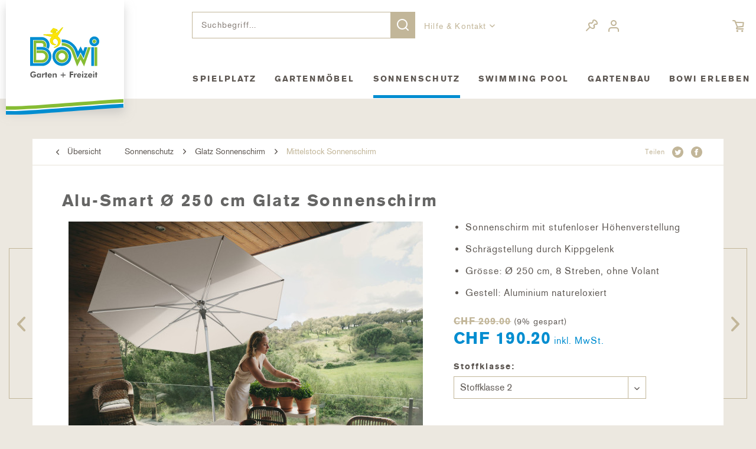

--- FILE ---
content_type: text/html; charset=UTF-8
request_url: https://bowi.ch/alu-smart-oe-250-cm-glatz-sonnenschirm
body_size: 27313
content:
<!DOCTYPE html> <html class="no-js" lang="de" itemscope="itemscope" itemtype="http://schema.org/WebPage"> <head> <meta charset="utf-8"><script>window.dataLayer = window.dataLayer || [];</script><script>window.dataLayer.push({"ecommerce":{"detail":{"actionField":{"list":"Mittelstock Sonnenschirm"},"products":[{"name":"Alu-Smart \u00d8 250 cm Glatz Sonnenschirm","id":"33-20600250171","price":190.2,"brand":"BOWI Garten + Freizeit AG","category":"Mittelstock Sonnenschirm","variant":""}]},"currencyCode":"CHF"},"google_tag_params":{"ecomm_pagetype":"product","ecomm_prodid":"33-20600250171"}});</script><!-- WbmTagManager -->
<script>
(function(w,d,s,l,i){w[l]=w[l]||[];w[l].push({'gtm.start':new Date().getTime(),event:'gtm.js'});var f=d.getElementsByTagName(s)[0],j=d.createElement(s),dl=l!='dataLayer'?'&l='+l:'';j.async=true;j.src='https://www.googletagmanager.com/gtm.js?id='+i+dl;f.parentNode.insertBefore(j,f);})(window,document,'script','dataLayer','GTM-MG6L4KM');
</script>
<!-- End WbmTagManager --> <meta name="author" content="" /> <meta name="robots" content="index,follow" /> <meta name="revisit-after" content="15 days" /> <meta name="keywords" content="Alu-Smart, Sonnenschirm, Glatz, Mittelstock" /> <meta name="description" content="Der Alu-Smart Sonnenschirm von Glatz bietet einen hohen Bedienkomfort, neuste Technologie und ein tolles Design vereint in einem klassischen Mittelst…" /> <meta property="og:type" content="product" /> <meta property="og:site_name" content="BOWI Gartenmöbel + Spielplatz" /> <meta property="og:url" content="https://bowi.ch/alu-smart-oe-250-cm-glatz-sonnenschirm" /> <meta property="og:title" content="Alu-Smart Ø 250 cm Glatz Sonnenschirm" /> <meta property="og:description" content="Der Alu-Smart Sonnenschirm ist in seinen praktischen Dimensionen der ideale Sonnenschirm für kleinere Platzverhältnisse und passt in fast jede noch…" /> <meta property="og:image" content="https://bowi.ch/media/image/f6/31/de/alu-smart-mittelstock-sonnenschirm-aluminium-stimmungsbild-glatz-bowi.jpg" /> <meta property="product:brand" content="BOWI Garten + Freizeit AG" /> <meta property="product:price" content="190.2" /> <meta property="product:product_link" content="https://bowi.ch/alu-smart-oe-250-cm-glatz-sonnenschirm" /> <meta name="twitter:card" content="product" /> <meta name="twitter:site" content="BOWI Gartenmöbel + Spielplatz" /> <meta name="twitter:title" content="Alu-Smart Ø 250 cm Glatz Sonnenschirm" /> <meta name="twitter:description" content="Der Alu-Smart Sonnenschirm ist in seinen praktischen Dimensionen der ideale Sonnenschirm für kleinere Platzverhältnisse und passt in fast jede noch…" /> <meta name="twitter:image" content="https://bowi.ch/media/image/f6/31/de/alu-smart-mittelstock-sonnenschirm-aluminium-stimmungsbild-glatz-bowi.jpg" /> <meta itemprop="copyrightHolder" content="BOWI Gartenmöbel + Spielplatz" /> <meta itemprop="copyrightYear" content="2014" /> <meta itemprop="isFamilyFriendly" content="True" /> <meta itemprop="image" content="https://bowi.ch/media/vector/73/be/a0/logo.svg" /> <meta name="viewport" content="width=device-width, initial-scale=1.0"> <meta name="mobile-web-app-capable" content="yes"> <meta name="apple-mobile-web-app-title" content="BOWI Gartenmöbel + Spielplatz"> <meta name="apple-mobile-web-app-capable" content="yes"> <meta name="apple-mobile-web-app-status-bar-style" content="default"> <link rel="apple-touch-icon-precomposed" href="https://bowi.ch/media/image/e6/4c/84/apple-touch-icon.png"> <link rel="shortcut icon" href="https://bowi.ch/media/unknown/d9/0c/f4/favicon.ico"> <meta name="msapplication-navbutton-color" content="#86bc34" /> <meta name="application-name" content="BOWI Gartenmöbel + Spielplatz" /> <meta name="msapplication-starturl" content="https://bowi.ch/" /> <meta name="msapplication-window" content="width=1024;height=768" /> <meta name="msapplication-TileImage" content="https://bowi.ch/media/image/f0/ea/3a/mstile-150x150.png"> <meta name="msapplication-TileColor" content="#86bc34"> <meta name="theme-color" content="#86bc34" /> <link rel="canonical" href="https://bowi.ch/alu-smart-oe-250-cm-glatz-sonnenschirm" /> <title itemprop="name"> Glatz Mittelstock-Sonnenschirm Alu-Smart Ø 250 cm | BOWI Gartenmöbel + Spielplatz</title> <link href="/web/cache/1736849303_20282d9e4601bec1e4e0bdfdfcafcdca.css" media="all" rel="stylesheet" type="text/css" />  <script>
(function(h,o,t,j,a,r){
h.hj=h.hj||function(){(h.hj.q=h.hj.q||[]).push(arguments)};
h._hjSettings={hjid:1572982,hjsv:6};
a=o.getElementsByTagName('head')[0];
r=o.createElement('script');r.async=1;
r.src=t+h._hjSettings.hjid+j+h._hjSettings.hjsv;
a.appendChild(r);
})(window,document,'https://static.hotjar.com/c/hotjar-','.js?sv=');
</script> </head> <body class="without-emotion is--ctl-detail is--act-index is--fagimproveorderedvariants" > <div class="page-wrap"> <noscript class="noscript-main"> <div class="alert is--warning"> <div class="alert--icon"> <i class="icon--element icon--warning"></i> </div> <div class="alert--content"> Um BOWI&#x20;Gartenm&#xF6;bel&#x20;&#x2B;&#x20;Spielplatz in vollem Umfang nutzen zu k&ouml;nnen, empfehlen wir Ihnen Javascript in Ihrem Browser zu aktiveren. </div> </div> <!-- WbmTagManager (noscript) -->
<iframe src="https://www.googletagmanager.com/ns.html?id=GTM-MG6L4KM"
        height="0" width="0" style="display:none;visibility:hidden"></iframe>
<!-- End WbmTagManager (noscript) --></noscript> <div class="container--ajax-cart" data-collapse-cart="true" data-displayMode="offcanvas"></div> <header class="header-main hasNoBanner"> <div class="fixed-header"> <div class="container header--navigation"> <div class="logo-main block-group" role="banner"> <div class="logo--box"> <div class="logo--shop block"> <a class="logo--link" href="https://bowi.ch/" title="BOWI Gartenmöbel + Spielplatz - zur Startseite wechseln"> <picture> <source srcset="https://bowi.ch/media/vector/73/be/a0/logo.svg" media="(min-width: 78.75em)"> <source srcset="https://bowi.ch/media/vector/73/be/a0/logo.svg" media="(min-width: 64em)"> <source srcset="https://bowi.ch/media/vector/73/be/a0/logo.svg" media="(min-width: 48em)"> <img srcset="https://bowi.ch/media/vector/73/be/a0/logo.svg" alt="BOWI Gartenmöbel + Spielplatz - zur Startseite wechseln" /> </picture> </a> </div> <img src="/themes/Frontend/Frontal/frontend/_public/src/img/bowi_stripes.svg" class="logo-footer" alt="logo-stripes"> </div> <div class="show-shrink-nav"> <button>Menü</button> </div> </div> <div class="header--right-box"> <nav class="shop--navigation block-group"> <ul class="navigation--list block-group" role="menubar"> <div class="navigation--entry entry--menu-left" role="menuitem"> <a class="entry--link entry--trigger is--icon-left" href="#offcanvas--left" data-offcanvas="true" data-offCanvasSelector=".sidebar-main"> <i class="icon-bowi-hamburger"></i> </a> </div> <li class="navigation--entry entry--search" role="menuitem" data-search="true" aria-haspopup="true" data-minLength="3"> <a class="btn entry--link entry--trigger" href="#show-hide--search" title="Suche anzeigen / schließen" aria-label="Suche anzeigen / schließen"> <i class="icon--search"></i> <span class="search--display">Suchen</span> </a> <form action="/search" method="get" class="main-search--form"> <input type="search" name="sSearch" class="main-search--field" autocomplete="off" autocapitalize="off" placeholder="Suchbegriff..." maxlength="60" /> <button type="submit" class="main-search--button"> <i class="icon-bowi-search"></i> <span class="main-search--text">Suchen</span> </button> <div class="form--ajax-loader">&nbsp;</div> </form> <div class="main-search--results"></div> </li> <li class="navigation--entry entry--topbar-navigation" role="menuitem" data-search="true" aria-haspopup="true"> <div class="top-bar"> <nav class="top-bar--navigation block" role="menubar">   <div class="navigation--entry entry--service has--drop-down" role="menuitem" aria-haspopup="true" data-drop-down-menu="true"> Hilfe & Kontakt <ul class="service--list is--rounded" role="menu"> <li class="service--entry" role="menuitem"> <a class="service--link" href="https://bowi.ch/oeffnungszeiten" title="Öffnungszeiten" > Öffnungszeiten </a> </li> <li class="service--entry" role="menuitem"> <a class="service--link" href="https://bowi.ch/kontakt-anfahrt" title="Kontakt - Anfahrt" target="_self"> Kontakt - Anfahrt </a> </li> <li class="service--entry" role="menuitem"> <a class="service--link" href="https://bowi.ch/fachberatung" title="Fachberatung" target="_self"> Fachberatung </a> </li> <li class="service--entry" role="menuitem"> <a class="service--link" href="https://bowi.ch/faq" title="Häufig gestellte Fragen" target="_self"> Häufig gestellte Fragen </a> </li> <li class="service--entry" role="menuitem"> <a class="service--link" href="https://ratgeber.bowi.ch" title="Ratgeber" rel="nofollow noopener"> Ratgeber </a> </li> <li class="service--entry" role="menuitem"> <a class="service--link" href="https://bowi.ch/downloads-kataloge" title="Katalog Download" target="_self"> Katalog Download </a> </li> </ul> </div> </nav> </div> </li>  <li class="navigation--entry top-bar--navigation"> <span class="navigation--entry entry--compare is--hidden" role="menuitem" aria-haspopup="true" data-drop-down-menu="true">   </span> </li> <li class="navigation--entry entry--notepad" role="menuitem"> <a href="https://bowi.ch/note" title="Merkzettel"> <i class="icon-bowi-pin"></i> </a> </li> <li class="navigation--entry entry--account with-slt" role="menuitem" data-offcanvas="true" data-offCanvasSelector=".account--dropdown-navigation"> <a href="https://bowi.ch/account" title="Mein Konto" class="entry--link account--link"> <i class="icon-bowi-user"></i> <div class="account--dropdown-navigation"> <div class="navigation--smartphone"> <div class="entry--close-off-canvas"> <a href="#close-account-menu" class="account--close-off-canvas" title="Menü schließen"> Menü schließen <i class="icon--arrow-right"></i> </a> </div> </div> <div class="account--menu is--rounded is--personalized"> <span class="navigation--headline"> Mein Konto </span> <div class="account--menu-container"> <ul class="sidebar--navigation navigation--list is--level0 show--active-items"> <li class="navigation--entry"> <span class="navigation--signin"> <a href="https://bowi.ch/account#hide-registration" class="blocked--link more-btn" data-collapseTarget="#registration" data-action="close"> Anmelden </a> <span class="navigation--register"> oder <a href="https://bowi.ch/account#show-registration" class="blocked--link" data-collapseTarget="#registration" data-action="open"> registrieren </a> </span> </span> </li> <li class="navigation--entry"> <a href="https://bowi.ch/account" title="Übersicht" class="navigation--link"> Übersicht </a> </li> <li class="navigation--entry"> <a href="https://bowi.ch/account/profile" title="Persönliche Daten" class="navigation--link" rel="nofollow"> Persönliche Daten </a> </li> <li class="navigation--entry"> <a href="https://bowi.ch/address/index/sidebar/" title="Adressen" class="navigation--link" rel="nofollow"> Adressen </a> </li> <li class="navigation--entry"> <a href="https://bowi.ch/account/payment" title="Zahlungsarten" class="navigation--link" rel="nofollow"> Zahlungsarten </a> </li> <li class="navigation--entry"> <a href="https://bowi.ch/account/orders" title="Bestellungen" class="navigation--link" rel="nofollow"> Bestellungen </a> </li> <li class="navigation--entry"> <a href="https://bowi.ch/note" title="Merkzettel" class="navigation--link" rel="nofollow"> Merkzettel </a> </li> <li class="navigation--entry"> <a href="/account#newsletter-subscription" class="navigation--link">Newsletter</a> </li> </ul> </div> </div> </div> </li> <li class="navigation--entry entry--cart" role="menuitem"> <a class="is--icon-left cart--link" href="https://bowi.ch/checkout/cart" title="Warenkorb"> <span class="badge is--primary is--minimal cart--quantity is--hidden">0</span> <i class="icon-bowi-bag"></i> </a> <div class="ajax-loader">&nbsp;</div> </li>  </ul> </nav> <nav class="navigation-main"> <div class="container" data-menu-scroller="false" data-listSelector=".navigation--list.container" data-viewPortSelector=".navigation--list-wrapper"> <div class="navigation--list-wrapper"> <ul class="navigation--list container" role="menubar" itemscope="itemscope" itemtype="http://schema.org/SiteNavigationElement"> <li class="navigation--entry" role="menuitem"><a class="navigation--link" href="https://bowi.ch/spielplatz"title="Spielplatz"itemprop="url"><span itemprop="name">Spielplatz</span></a></li><li class="navigation--entry" role="menuitem"><a class="navigation--link" href="https://bowi.ch/cat/index/sCategory/35"title="Gartenmöbel"itemprop="url"><span itemprop="name">Gartenmöbel</span></a></li><li class="navigation--entry is--active" role="menuitem"><a class="navigation--link is--active" href="https://bowi.ch/sonnenschutz"title="Sonnenschutz"itemprop="url"><span itemprop="name">Sonnenschutz</span></a></li><li class="navigation--entry" role="menuitem"><a class="navigation--link" href="https://bowi.ch/swimming-pool"title="Swimming Pool"itemprop="url"><span itemprop="name">Swimming Pool</span></a></li><li class="navigation--entry" role="menuitem"><a class="navigation--link" href="https://bowi.ch/gartenbau"title="Gartenbau"itemprop="url"><span itemprop="name">Gartenbau</span></a></li><li class="navigation--entry" role="menuitem"><a class="navigation--link" href="https://bowi.ch/bowi-erleben"title="BOWI erleben"itemprop="url"><span itemprop="name">BOWI erleben</span></a></li> </ul> </div> </div> </nav> </div> </div> </div> </header> <div class="advanced-menu" data-advanced-menu="true" data-hoverDelay="0"> <div class="menu--container"> <div class="container content--wrapper has--content"> <ul class="menu--list menu--level-0 columns--2" style="width: 50%;"> <li class="menu--list-item item--level-0"> <a href="https://bowi.ch/spielplatz" class="menu--list-item-link" title="Spielplatz"> <span class="category-name">Spielplatz</span> <span class="category-image"><img srcset="https://bowi.ch/media/image/g0/f5/28/navigationsbild-spielplatz-uebersicht-bowi-chUTgTzER6PkUC8_200x160.jpg, https://bowi.ch/media/image/a4/e2/2d/navigationsbild-spielplatz-uebersicht-bowi-chUTgTzER6PkUC8_200x160@2x.jpg 2x" alt="Spielplatz" title="Spielplatz" /></span> </a> </li> <li class="menu--list-item item--level-0" style="width: 100%"> <a href="https://bowi.ch/spielplatzgeraete" class="menu--list-item-link" title="Spielplatzgeräte">Spielplatzgeräte</a> <ul class="menu--list menu--level-1 columns--2"> <li class="menu--list-item item--level-1"> <a href="https://bowi.ch/spielturm" class="menu--list-item-link" title="Spielturm">Spielturm</a> </li> <li class="menu--list-item item--level-1"> <a href="https://bowi.ch/schaukel" class="menu--list-item-link" title="Schaukel">Schaukel</a> </li> <li class="menu--list-item item--level-1"> <a href="https://bowi.ch/rutschbahn" class="menu--list-item-link" title="Rutschbahn">Rutschbahn</a> </li> <li class="menu--list-item item--level-1"> <a href="https://bowi.ch/spielhaus-klangspiele" class="menu--list-item-link" title="Spielhaus &amp; Klangspiele">Spielhaus & Klangspiele</a> </li> <li class="menu--list-item item--level-1"> <a href="https://bowi.ch/sandkasten-wasser" class="menu--list-item-link" title="Sandkasten &amp; Wasser">Sandkasten & Wasser</a> </li> <li class="menu--list-item item--level-1"> <a href="https://bowi.ch/klettergeruest" class="menu--list-item-link" title="Klettergerüst">Klettergerüst</a> </li> <li class="menu--list-item item--level-1"> <a href="https://bowi.ch/drehkarussell" class="menu--list-item-link" title="Drehkarussell">Drehkarussell</a> </li> <li class="menu--list-item item--level-1"> <a href="https://bowi.ch/spielgeraete-wippe" class="menu--list-item-link" title="Spielgeräte Wippe">Spielgeräte Wippe</a> </li> <li class="menu--list-item item--level-1"> <a href="https://bowi.ch/sportgeraete-outdoor" class="menu--list-item-link" title="Sportgeräte Outdoor">Sportgeräte Outdoor</a> </li> </ul> </li> <li class="menu--list-item item--level-0" style="width: 100%"> <a href="https://bowi.ch/spielplatz-mobiliar" class="menu--list-item-link" title="Spielplatz Mobiliar">Spielplatz Mobiliar</a> <ul class="menu--list menu--level-1 columns--2"> <li class="menu--list-item item--level-1"> <a href="https://bowi.ch/parkmoebel" class="menu--list-item-link" title="Parkmöbel">Parkmöbel</a> </li> <li class="menu--list-item item--level-1"> <a href="https://bowi.ch/kindergarnitur" class="menu--list-item-link" title="Kindergarnitur">Kindergarnitur</a> </li> <li class="menu--list-item item--level-1"> <a href="https://bowi.ch/abfallbehaelter" class="menu--list-item-link" title="Abfallbehälter">Abfallbehälter</a> </li> <li class="menu--list-item item--level-1"> <a href="https://bowi.ch/outdoor-fitnessgeraete" class="menu--list-item-link" title="Outdoor Fitnessgeräte">Outdoor Fitnessgeräte</a> </li> </ul> </li> <li class="menu--list-item item--level-0" style="width: 100%"> <a href="https://bowi.ch/spielplatzzubehoer" class="menu--list-item-link" title="Spielplatzzubehör">Spielplatzzubehör</a> <ul class="menu--list menu--level-1 columns--2"> <li class="menu--list-item item--level-1"> <a href="https://bowi.ch/spielturm-zubehoer" class="menu--list-item-link" title="Spielturm Zubehör">Spielturm Zubehör</a> </li> <li class="menu--list-item item--level-1"> <a href="https://bowi.ch/schaukelzubehoer" class="menu--list-item-link" title="Schaukelzubehör">Schaukelzubehör</a> </li> <li class="menu--list-item item--level-1"> <a href="https://bowi.ch/sandkasten-zubehoer" class="menu--list-item-link" title="Sandkasten Zubehör">Sandkasten Zubehör</a> </li> <li class="menu--list-item item--level-1"> <a href="https://bowi.ch/trampolin-zubehoer" class="menu--list-item-link" title="Trampolin Zubehör">Trampolin Zubehör</a> </li> <li class="menu--list-item item--level-1"> <a href="https://bowi.ch/rutschbahn-zubehoer" class="menu--list-item-link" title="Rutschbahn Zubehör">Rutschbahn Zubehör</a> </li> <li class="menu--list-item item--level-1"> <a href="https://bowi.ch/konstruktion" class="menu--list-item-link" title="Konstruktion">Konstruktion</a> </li> <li class="menu--list-item item--level-1"> <a href="https://bowi.ch/fallschutz" class="menu--list-item-link" title="Fallschutz">Fallschutz</a> </li> </ul> </li> </ul> </div> </div> <div class="menu--container"> <div class="container content--wrapper has--content"> <ul class="menu--list menu--level-0 columns--2" style="width: 50%;"> <li class="menu--list-item item--level-0"> <a href="https://bowi.ch/cat/index/sCategory/35" class="menu--list-item-link" title="Gartenmöbel"> <span class="category-name">Gartenmöbel</span> <span class="category-image"><img srcset="https://bowi.ch/media/image/47/38/99/navigationsbild-gartenbau-uebersicht-bowi-ch_200x160.jpg, https://bowi.ch/media/image/b0/24/49/navigationsbild-gartenbau-uebersicht-bowi-ch_200x160@2x.jpg 2x" alt="Gartenmöbel" title="Gartenmöbel" /></span> </a> </li> <li class="menu--list-item item--level-0" style="width: 100%"> <a href="https://bowi.ch/gartenmoebel" class="menu--list-item-link" title="Gartenmöbel">Gartenmöbel</a> <ul class="menu--list menu--level-1 columns--2"> <li class="menu--list-item item--level-1"> <a href="https://bowi.ch/gartentisch-set" class="menu--list-item-link" title="Gartentisch Set">Gartentisch Set</a> </li> <li class="menu--list-item item--level-1"> <a href="https://bowi.ch/gartentisch" class="menu--list-item-link" title="Gartentisch">Gartentisch</a> </li> <li class="menu--list-item item--level-1"> <a href="https://bowi.ch/gartenstuehle" class="menu--list-item-link" title="Gartenstühle">Gartenstühle</a> </li> <li class="menu--list-item item--level-1"> <a href="https://bowi.ch/gartenbank" class="menu--list-item-link" title="Gartenbank">Gartenbank</a> </li> <li class="menu--list-item item--level-1"> <a href="https://bowi.ch/gartenbar" class="menu--list-item-link" title="Gartenbar">Gartenbar</a> </li> <li class="menu--list-item item--level-1"> <a href="https://bowi.ch/tischplatten-tischgestell" class="menu--list-item-link" title="Tischplatten &amp; Tischgestell">Tischplatten & Tischgestell</a> </li> </ul> </li> <li class="menu--list-item item--level-0" style="width: 100%"> <a href="https://bowi.ch/garten-liegen-und-lounge" class="menu--list-item-link" title="Garten Liegen und Lounge">Garten Liegen und Lounge</a> <ul class="menu--list menu--level-1 columns--2"> <li class="menu--list-item item--level-1"> <a href="https://bowi.ch/garten-lounge" class="menu--list-item-link" title="Garten Lounge">Garten Lounge</a> </li> <li class="menu--list-item item--level-1"> <a href="https://bowi.ch/beistelltisch-garten" class="menu--list-item-link" title="Beistelltisch Garten">Beistelltisch Garten</a> </li> <li class="menu--list-item item--level-1"> <a href="https://bowi.ch/liegestuhl" class="menu--list-item-link" title="Liegestuhl">Liegestuhl</a> </li> <li class="menu--list-item item--level-1"> <a href="https://bowi.ch/lafuma-mobilier" class="menu--list-item-link" title="Lafuma Mobilier">Lafuma Mobilier</a> </li> </ul> </li> <li class="menu--list-item item--level-0" style="width: 100%"> <a href="https://bowi.ch/gartenmoebel-zubehoer" class="menu--list-item-link" title="Gartenmöbel Zubehör">Gartenmöbel Zubehör</a> <ul class="menu--list menu--level-1 columns--2"> <li class="menu--list-item item--level-1"> <a href="https://bowi.ch/schutzhuelle-gartenmoebel" class="menu--list-item-link" title="Schutzhülle Gartenmöbel">Schutzhülle Gartenmöbel</a> </li> <li class="menu--list-item item--level-1"> <a href="https://bowi.ch/gartenmoebel-pflegen" class="menu--list-item-link" title="Gartenmöbel pflegen">Gartenmöbel pflegen</a> </li> <li class="menu--list-item item--level-1"> <a href="https://bowi.ch/kissenbox" class="menu--list-item-link" title="Kissenbox">Kissenbox</a> </li> <li class="menu--list-item item--level-1"> <a href="https://bowi.ch/accessoires" class="menu--list-item-link" title="Accessoires">Accessoires</a> </li> <li class="menu--list-item item--level-1"> <a href="https://bowi.ch/feuerschale" class="menu--list-item-link" title="Feuerschale">Feuerschale</a> </li> </ul> </li> </ul> </div> </div> <div class="menu--container"> <div class="container content--wrapper has--content"> <ul class="menu--list menu--level-0 columns--2" style="width: 50%;"> <li class="menu--list-item item--level-0"> <a href="https://bowi.ch/sonnenschutz" class="menu--list-item-link" title="Sonnenschutz"> <span class="category-name">Sonnenschutz</span> <span class="category-image"><img srcset="https://bowi.ch/media/image/13/da/e8/sunwing-c-freiarm-sonnenschirm-natureloxiert-stimmungsbild-glatz-bowij27XNwMspmBfx_200x160.jpg, https://bowi.ch/media/image/bb/04/bb/sunwing-c-freiarm-sonnenschirm-natureloxiert-stimmungsbild-glatz-bowij27XNwMspmBfx_200x160@2x.jpg 2x" alt="Sonnenschutz" title="Sonnenschutz" /></span> </a> </li> <li class="menu--list-item item--level-0" style="width: 100%"> <a href="https://bowi.ch/glatz-sonnenschirm" class="menu--list-item-link" title="Glatz Sonnenschirm">Glatz Sonnenschirm</a> <ul class="menu--list menu--level-1 columns--2"> <li class="menu--list-item item--level-1"> <a href="https://bowi.ch/mittelstock-sonnenschirm" class="menu--list-item-link" title="Mittelstock Sonnenschirm">Mittelstock Sonnenschirm</a> </li> <li class="menu--list-item item--level-1"> <a href="https://bowi.ch/freiarm-sonnenschirm" class="menu--list-item-link" title="Freiarm Sonnenschirm">Freiarm Sonnenschirm</a> </li> <li class="menu--list-item item--level-1"> <a href="https://bowi.ch/befestigung-sonnenschirm" class="menu--list-item-link" title="Befestigung Sonnenschirm">Befestigung Sonnenschirm</a> </li> <li class="menu--list-item item--level-1"> <a href="https://bowi.ch/zubehoer-sonnenschirm" class="menu--list-item-link" title="Zubehör Sonnenschirm ">Zubehör Sonnenschirm </a> </li> <li class="menu--list-item item--level-1"> <a href="https://bowi.ch/ersatzteil-sonnenschirm" class="menu--list-item-link" title="Ersatzteil Sonnenschirm ">Ersatzteil Sonnenschirm </a> </li> </ul> </li> <li class="menu--list-item item--level-0" style="width: 100%"> <a href="https://bowi.ch/sonnensegel" class="menu--list-item-link" title="Sonnensegel">Sonnensegel</a> <ul class="menu--list menu--level-1 columns--2"> <li class="menu--list-item item--level-1"> <a href="https://bowi.ch/sonnensegel-terrasse" class="menu--list-item-link" title="Sonnensegel Terrasse">Sonnensegel Terrasse</a> </li> <li class="menu--list-item item--level-1"> <a href="https://bowi.ch/sonnensegel-balkon" class="menu--list-item-link" title="Sonnensegel Balkon">Sonnensegel Balkon</a> </li> <li class="menu--list-item item--level-1"> <a href="https://bowi.ch/sonnensegel-montage" class="menu--list-item-link" title="Sonnensegel Montage">Sonnensegel Montage</a> </li> </ul> </li> <li class="menu--list-item item--level-0" style="width: 100%"> <a href="https://bowi.ch/markise" class="menu--list-item-link" title="Markise">Markise</a> <ul class="menu--list menu--level-1 columns--2"> <li class="menu--list-item item--level-1"> <a href="https://bowi.ch/gelenkarmmarkise" class="menu--list-item-link" title="Gelenkarmmarkise">Gelenkarmmarkise</a> </li> <li class="menu--list-item item--level-1"> <a href="https://bowi.ch/teleskoparm-markise" class="menu--list-item-link" title="Teleskoparm Markise">Teleskoparm Markise</a> </li> <li class="menu--list-item item--level-1"> <a href="https://bowi.ch/seitenbeschattung-markise" class="menu--list-item-link" title="Seitenbeschattung Markise">Seitenbeschattung Markise</a> </li> <li class="menu--list-item item--level-1"> <a href="https://bowi.ch/senkrechtbeschattung-markise" class="menu--list-item-link" title="Senkrechtbeschattung Markise">Senkrechtbeschattung Markise</a> </li> <li class="menu--list-item item--level-1"> <a href="https://bowi.ch/fallarmmarkise" class="menu--list-item-link" title="Fallarmmarkise">Fallarmmarkise</a> </li> <li class="menu--list-item item--level-1"> <a href="https://bowi.ch/ueberdachungsmarkise" class="menu--list-item-link" title="Überdachungsmarkise">Überdachungsmarkise</a> </li> <li class="menu--list-item item--level-1"> <a href="https://bowi.ch/wintergartenbeschattung" class="menu--list-item-link" title="Wintergartenbeschattung">Wintergartenbeschattung</a> </li> <li class="menu--list-item item--level-1"> <a href="https://bowi.ch/freistehende-markise" class="menu--list-item-link" title="Freistehende Markise">Freistehende Markise</a> </li> </ul> </li> <li class="menu--list-item item--level-0" style="width: 100%"> <a href="https://bowi.ch/pavillon-ueberdachungen" class="menu--list-item-link" title="Pavillon &amp; Überdachungen">Pavillon & Überdachungen</a> <ul class="menu--list menu--level-1 columns--2"> <li class="menu--list-item item--level-1"> <a href="https://bowi.ch/garten-glasdach" class="menu--list-item-link" title="Garten Glasdach">Garten Glasdach</a> </li> <li class="menu--list-item item--level-1"> <a href="https://bowi.ch/markise-ueberdachung" class="menu--list-item-link" title="Markise Überdachung">Markise Überdachung</a> </li> <li class="menu--list-item item--level-1"> <a href="https://bowi.ch/lamellendach" class="menu--list-item-link" title="Lamellendach">Lamellendach</a> </li> <li class="menu--list-item item--level-1"> <a href="https://bowi.ch/zelte" class="menu--list-item-link" title="Zelte">Zelte</a> </li> </ul> </li> </ul> </div> </div> <div class="menu--container"> <div class="container content--wrapper has--content"> <ul class="menu--list menu--level-0 columns--2" style="width: 50%;"> <li class="menu--list-item item--level-0"> <a href="https://bowi.ch/swimming-pool" class="menu--list-item-link" title="Swimming Pool"> <span class="category-name">Swimming Pool</span> <span class="category-image"><img srcset="https://bowi.ch/media/image/fa/0c/87/kategorienbild-pool-in-den-bregen-bowi-chwgQVPk3hlgUko_200x160.jpg, https://bowi.ch/media/image/51/bb/25/kategorienbild-pool-in-den-bregen-bowi-chwgQVPk3hlgUko_200x160@2x.jpg 2x" alt="Swimming Pool" title="Swimming Pool" /></span> </a> </li> <li class="menu--list-item item--level-0" style="width: 100%"> <a href="https://bowi.ch/schwimmbecken" class="menu--list-item-link" title="Pool &amp; Schwimmbecken">Pool & Schwimmbecken</a> <ul class="menu--list menu--level-1 columns--2"> <li class="menu--list-item item--level-1"> <a href="https://bowi.ch/aufstellpool" class="menu--list-item-link" title="Aufstellpool">Aufstellpool</a> </li> <li class="menu--list-item item--level-1"> <a href="https://bowi.ch/stahlwandpool" class="menu--list-item-link" title="Stahlwandpool">Stahlwandpool</a> </li> <li class="menu--list-item item--level-1"> <a href="https://bowi.ch/betonpool" class="menu--list-item-link" title="Betonpool">Betonpool</a> </li> <li class="menu--list-item item--level-1"> <a href="https://bowi.ch/riviera-pool" class="menu--list-item-link" title="Riviera Pool">Riviera Pool</a> </li> <li class="menu--list-item item--level-1"> <a href="https://bowi.ch/pp-schwimmbecken" class="menu--list-item-link" title="PP-Schwimmbecken">PP-Schwimmbecken</a> </li> <li class="menu--list-item item--level-1"> <a href="https://bowi.ch/edelstahl-schwimmbecken" class="menu--list-item-link" title="Edelstahl-Schwimmbecken">Edelstahl-Schwimmbecken</a> </li> </ul> </li> <li class="menu--list-item item--level-0" style="width: 100%"> <a href="https://bowi.ch/poolfilter-schwimmbad-technik" class="menu--list-item-link" title="Filter &amp; Technik">Filter & Technik</a> <ul class="menu--list menu--level-1 columns--2"> <li class="menu--list-item item--level-1"> <a href="https://bowi.ch/pool-filter" class="menu--list-item-link" title="Filtern">Filtern</a> </li> <li class="menu--list-item item--level-1"> <a href="https://bowi.ch/pool-pumpe" class="menu--list-item-link" title="Pumpen">Pumpen</a> </li> <li class="menu--list-item item--level-1"> <a href="https://bowi.ch/chemie-dosieranlagen-pool-salzelektrolyse" class="menu--list-item-link" title="Wasser aufbereiten">Wasser aufbereiten</a> </li> <li class="menu--list-item item--level-1"> <a href="https://bowi.ch/pool-automatisierung" class="menu--list-item-link" title="Automatisieren">Automatisieren</a> </li> <li class="menu--list-item item--level-1"> <a href="https://bowi.ch/pool-steuerung" class="menu--list-item-link" title="Steuern">Steuern</a> </li> <li class="menu--list-item item--level-1"> <a href="https://bowi.ch/poolheizung-waermepumpe" class="menu--list-item-link" title="Heizen">Heizen</a> </li> <li class="menu--list-item item--level-1"> <a href="https://bowi.ch/hayward-schwimmbad" class="menu--list-item-link" title="Hayward">Hayward</a> </li> </ul> </li> <li class="menu--list-item item--level-0" style="width: 100%"> <a href="https://bowi.ch/pool-bauteile-zubehor" class="menu--list-item-link" title="Bauteile &amp; Zubehör">Bauteile & Zubehör</a> <ul class="menu--list menu--level-1 columns--2"> <li class="menu--list-item item--level-1"> <a href="https://bowi.ch/poolabdeckung" class="menu--list-item-link" title="Pool Abdeckung">Pool Abdeckung</a> </li> <li class="menu--list-item item--level-1"> <a href="https://bowi.ch/pool-scheinwerfer" class="menu--list-item-link" title="Pool Scheinwerfer">Pool Scheinwerfer</a> </li> <li class="menu--list-item item--level-1"> <a href="https://bowi.ch/pool-skimmer-duese-bodenablauf" class="menu--list-item-link" title="Skimmer, Düsen, Bodenablauf">Skimmer, Düsen, Bodenablauf</a> </li> <li class="menu--list-item item--level-1"> <a href="https://bowi.ch/pool-gegenstromanlage" class="menu--list-item-link" title="Gegenstromanlage">Gegenstromanlage</a> </li> <li class="menu--list-item item--level-1"> <a href="https://bowi.ch/solardusche-gartendusche" class="menu--list-item-link" title="Gartendusche">Gartendusche</a> </li> <li class="menu--list-item item--level-1"> <a href="https://bowi.ch/pool-leiter" class="menu--list-item-link" title="Pool Leiter">Pool Leiter</a> </li> <li class="menu--list-item item--level-1"> <a href="https://bowi.ch/pool-folie-liner-zubehoer" class="menu--list-item-link" title="Pool Folie &amp; Liner Zubehör">Pool Folie & Liner Zubehör</a> </li> <li class="menu--list-item item--level-1"> <a href="https://bowi.ch/pool-ueberwintern" class="menu--list-item-link" title="Pool überwintern">Pool überwintern</a> </li> <li class="menu--list-item item--level-1"> <a href="https://bowi.ch/pool-verrohrung-schlauche" class="menu--list-item-link" title="Pool Verrohrung">Pool Verrohrung</a> </li> </ul> </li> <li class="menu--list-item item--level-0" style="width: 100%"> <a href="https://bowi.ch/chemie-reinigung" class="menu--list-item-link" title="Chemie &amp; Reinigung">Chemie & Reinigung</a> <ul class="menu--list menu--level-1 columns--2"> <li class="menu--list-item item--level-1"> <a href="https://bowi.ch/pool-tester" class="menu--list-item-link" title="Pool Tester">Pool Tester</a> </li> <li class="menu--list-item item--level-1"> <a href="https://bowi.ch/pool-chemie" class="menu--list-item-link" title="Pool Chemie">Pool Chemie</a> </li> <li class="menu--list-item item--level-1"> <a href="https://bowi.ch/pool-reinigung-und-poolroboter" class="menu--list-item-link" title="Pool Reinigung">Pool Reinigung</a> </li> <li class="menu--list-item item--level-1"> <a href="https://bowi.ch/pool-thermometer" class="menu--list-item-link" title="Pool Thermometer">Pool Thermometer</a> </li> </ul> </li> </ul> </div> </div> <div class="menu--container"> <div class="container content--wrapper has--content"> <ul class="menu--list menu--level-0 columns--2" style="width: 50%;"> <li class="menu--list-item item--level-0"> <a href="https://bowi.ch/gartenbau" class="menu--list-item-link" title="Gartenbau"> <span class="category-name">Gartenbau</span> <span class="category-image"><img srcset="https://bowi.ch/media/image/7a/5b/c0/kategorienbild-gartenhaus-avant-garde-stauraum-bowi-ch_200x160.jpg, https://bowi.ch/media/image/cb/de/c2/kategorienbild-gartenhaus-avant-garde-stauraum-bowi-ch_200x160@2x.jpg 2x" alt="Gartenbau" title="Gartenbau" /></span> </a> </li> <li class="menu--list-item item--level-0" style="width: 100%"> <a href="https://bowi.ch/ambiente-im-garten" class="menu--list-item-link" title="Ambiente im Garten">Ambiente im Garten</a> <ul class="menu--list menu--level-1 columns--2"> <li class="menu--list-item item--level-1"> <a href="https://bowi.ch/outdoorkueche" class="menu--list-item-link" title="Outdoorküche">Outdoorküche</a> </li> <li class="menu--list-item item--level-1"> <a href="https://bowi.ch/grill-feuerschalen" class="menu--list-item-link" title="Grill &amp; Feuerschalen">Grill & Feuerschalen</a> </li> <li class="menu--list-item item--level-1"> <a href="https://bowi.ch/grillzubehoer" class="menu--list-item-link" title="Grillzubehör">Grillzubehör</a> </li> <li class="menu--list-item item--level-1"> <a href="https://bowi.ch/gartenleuchten-laternen" class="menu--list-item-link" title="Gartenleuchten &amp; Laternen">Gartenleuchten & Laternen</a> </li> <li class="menu--list-item item--level-1"> <a href="https://bowi.ch/kissen-decken" class="menu--list-item-link" title="Kissen &amp; Decken">Kissen & Decken</a> </li> <li class="menu--list-item item--level-1"> <a href="https://bowi.ch/garten-dekoration" class="menu--list-item-link" title="Garten Dekoration">Garten Dekoration</a> </li> </ul> </li> <li class="menu--list-item item--level-0" style="width: 100%"> <a href="https://bowi.ch/gartenhaus-stauraum" class="menu--list-item-link" title="Gartenhaus &amp; Stauraum">Gartenhaus & Stauraum</a> <ul class="menu--list menu--level-1 columns--2"> <li class="menu--list-item item--level-1"> <a href="https://bowi.ch/biohort" class="menu--list-item-link" title="Biohort">Biohort</a> </li> <li class="menu--list-item item--level-1"> <a href="https://bowi.ch/geraetehaus" class="menu--list-item-link" title="Gerätehaus">Gerätehaus</a> </li> <li class="menu--list-item item--level-1"> <a href="https://bowi.ch/gartenbox" class="menu--list-item-link" title="Gartenbox">Gartenbox</a> </li> <li class="menu--list-item item--level-1"> <a href="https://bowi.ch/gartenhelfer" class="menu--list-item-link" title="Gartenhelfer">Gartenhelfer</a> </li> <li class="menu--list-item item--level-1"> <a href="https://bowi.ch/fundamentzubehoer" class="menu--list-item-link" title="Fundamentzubehör">Fundamentzubehör</a> </li> </ul> </li> <li class="menu--list-item item--level-0" style="width: 100%"> <a href="https://bowi.ch/bauen-pflegen" class="menu--list-item-link" title="Bauen &amp; Pflegen">Bauen & Pflegen</a> <ul class="menu--list menu--level-1 columns--2"> <li class="menu--list-item item--level-1"> <a href="https://bowi.ch/konstruktionsholz" class="menu--list-item-link" title="Konstruktionsholz">Konstruktionsholz</a> </li> <li class="menu--list-item item--level-1"> <a href="https://bowi.ch/farben-behandlungen" class="menu--list-item-link" title="Farben &amp; Behandlungen">Farben & Behandlungen</a> </li> <li class="menu--list-item item--level-1"> <a href="https://bowi.ch/befestigungsmaterial" class="menu--list-item-link" title="Befestigungsmaterial">Befestigungsmaterial</a> </li> <li class="menu--list-item item--level-1"> <a href="https://bowi.ch/sichtschutz-gartenzaun" class="menu--list-item-link" title="Sichtschutz &amp; Gartenzaun">Sichtschutz & Gartenzaun</a> </li> </ul> </li> </ul> </div> </div> <div class="menu--container"> <div class="container content--wrapper has--content"> <ul class="menu--list menu--level-0 columns--2" style="width: 50%;"> <li class="menu--list-item item--level-0"> <a href="https://bowi.ch/bowi-erleben" class="menu--list-item-link" title="BOWI erleben"> <span class="category-name">BOWI erleben</span> <span class="category-image"><img srcset="https://bowi.ch/media/image/ea/6d/27/kategorienbild-bowi-erleben-spielpark-lufbild-bowi-ch_200x160.jpg, https://bowi.ch/media/image/eb/18/a9/kategorienbild-bowi-erleben-spielpark-lufbild-bowi-ch_200x160@2x.jpg 2x" alt="BOWI erleben" title="BOWI erleben" /></span> </a> </li> <li class="menu--list-item item--level-0" style="width: 100%"> <a href="https://bowi.ch/ueber-bowi" class="menu--list-item-link" title="Über BOWI">Über BOWI</a> <ul class="menu--list menu--level-1 columns--2"> <li class="menu--list-item item--level-1"> <a href="https://bowi.ch/cat/index/sCategory/261" class="menu--list-item-link" title="Newsletter und Social Media">Newsletter und Social Media</a> </li> <li class="menu--list-item item--level-1"> <a href="https://bowi.ch/physisches-online-shopping" class="menu--list-item-link" title="Physisches Online-Shopping">Physisches Online-Shopping</a> </li> <li class="menu--list-item item--level-1"> <a href="https://bowi.ch/unser-unternehmen" class="menu--list-item-link" title="Unser Unternehmen">Unser Unternehmen</a> </li> <li class="menu--list-item item--level-1"> <a href="https://bowi.ch/offene-stellen" class="menu--list-item-link" title="Offene Stellen">Offene Stellen</a> </li> <li class="menu--list-item item--level-1"> <a href="https://bowi.ch/newsletter-und-social-media" class="menu--list-item-link" title="Newsletter und Social Media">Newsletter und Social Media</a> </li> </ul> </li> <li class="menu--list-item item--level-0" style="width: 100%"> <a href="https://bowi.ch/bowi-spielpark-gastro" class="menu--list-item-link" title="BOWI Spielpark + Gastro">BOWI Spielpark + Gastro</a> <ul class="menu--list menu--level-1 columns--2"> <li class="menu--list-item item--level-1"> <a href="https://bowi.ch/cat/index/sCategory/222" class="menu--list-item-link" title="Öffnungszeiten">Öffnungszeiten</a> </li> <li class="menu--list-item item--level-1"> <a href="https://bowi.ch/attraktionen" class="menu--list-item-link" title="Attraktionen">Attraktionen</a> </li> <li class="menu--list-item item--level-1"> <a href="https://bowi.ch/preise" class="menu--list-item-link" title="Preise">Preise</a> </li> <li class="menu--list-item item--level-1"> <a href="https://bowi.ch/speisekarte" class="menu--list-item-link" title="Speisekarte">Speisekarte</a> </li> </ul> </li> <li class="menu--list-item item--level-0" style="width: 100%"> <a href="https://bowi.ch/bowi-events" class="menu--list-item-link" title="BOWI Events">BOWI Events</a> <ul class="menu--list menu--level-1 columns--2"> <li class="menu--list-item item--level-1"> <a href="https://bowi.ch/rampenverkauf" class="menu--list-item-link" title="Rampenverkauf">Rampenverkauf</a> </li> <li class="menu--list-item item--level-1"> <a href="https://bowi.ch/saisonstart" class="menu--list-item-link" title="Saisonstart">Saisonstart</a> </li> <li class="menu--list-item item--level-1"> <a href="https://bowi.ch/giardina" class="menu--list-item-link" title="Giardina">Giardina</a> </li> <li class="menu--list-item item--level-1"> <a href="https://bowi.ch/fruehlingsausstellung" class="menu--list-item-link" title="Frühlingsausstellung">Frühlingsausstellung</a> </li> <li class="menu--list-item item--level-1"> <a href="https://bowi.ch/ostermontag" class="menu--list-item-link" title="Ostermontag">Ostermontag</a> </li> <li class="menu--list-item item--level-1"> <a href="https://bowi.ch/luga" class="menu--list-item-link" title="LUGA">LUGA</a> </li> <li class="menu--list-item item--level-1"> <a href="https://bowi.ch/fruehlingsfest-muttertag-matinee" class="menu--list-item-link" title="Frühlingsfest &quot;Muttertag&quot; Matinée ">Frühlingsfest "Muttertag" Matinée </a> </li> <li class="menu--list-item item--level-1"> <a href="https://bowi.ch/staedtli-sommer" class="menu--list-item-link" title="Städtli Sommer">Städtli Sommer</a> </li> <li class="menu--list-item item--level-1"> <a href="https://bowi.ch/cat/index/sCategory/270" class="menu--list-item-link" title="Black Friday">Black Friday</a> </li> <li class="menu--list-item item--level-1"> <a href="https://bowi.ch/weihnachtsmarkt" class="menu--list-item-link" title="Weihnachtsmarkt">Weihnachtsmarkt</a> </li> <li class="menu--list-item item--level-1"> <a href="https://bowi.ch/impressionen-bowi-events" class="menu--list-item-link" title="Impressionen BOWI Events">Impressionen BOWI Events</a> </li> </ul> </li> </ul> </div> </div> </div> <section class="content-main container block-group"> <div class="breadcrumbs--bar"> <nav class="content--breadcrumb block"> <a class="breadcrumb--button breadcrumb--link" href="https://bowi.ch/mittelstock-sonnenschirm" title="Übersicht"> <i class="icon--arrow-left"></i> <span class="breadcrumb--title">Übersicht</span> </a> <ul class="breadcrumb--list" role="menu" itemscope itemtype="http://schema.org/BreadcrumbList"> <li role="menuitem" class="breadcrumb--entry" itemprop="itemListElement" itemscope itemtype="http://schema.org/ListItem"> <a class="breadcrumb--link" href="https://bowi.ch/sonnenschutz" title="Sonnenschutz" itemprop="item"> <link itemprop="url" href="https://bowi.ch/sonnenschutz" /> <span class="breadcrumb--title" itemprop="name">Sonnenschutz</span> </a> <meta itemprop="position" content="0" /> </li> <li role="none" class="breadcrumb--separator"> <i class="icon--arrow-right"></i> </li> <li role="menuitem" class="breadcrumb--entry" itemprop="itemListElement" itemscope itemtype="http://schema.org/ListItem"> <a class="breadcrumb--link" href="https://bowi.ch/glatz-sonnenschirm" title="Glatz Sonnenschirm" itemprop="item"> <link itemprop="url" href="https://bowi.ch/glatz-sonnenschirm" /> <span class="breadcrumb--title" itemprop="name">Glatz Sonnenschirm</span> </a> <meta itemprop="position" content="1" /> </li> <li role="none" class="breadcrumb--separator"> <i class="icon--arrow-right"></i> </li> <li role="menuitem" class="breadcrumb--entry is--active" itemprop="itemListElement" itemscope itemtype="http://schema.org/ListItem"> <a class="breadcrumb--link" href="https://bowi.ch/mittelstock-sonnenschirm" title="Mittelstock Sonnenschirm" itemprop="item"> <link itemprop="url" href="https://bowi.ch/mittelstock-sonnenschirm" /> <span class="breadcrumb--title" itemprop="name">Mittelstock Sonnenschirm</span> </a> <meta itemprop="position" content="2" /> </li> </ul> </nav> <div class="breadcrumb-social-shares"> <span>Teilen</span> <a href="https://twitter.com/home?status=https://bowi.ch/alu-smart-oe-250-cm-glatz-sonnenschirm" rel="nofollow" target="_blank"> <img src="/themes/Frontend/Frontal/frontend/_public/src/img/twitter.svg" alt="twitter share" /> </a> <a href="https://www.facebook.com/sharer/sharer.php?u=https://bowi.ch/alu-smart-oe-250-cm-glatz-sonnenschirm" rel="nofollow" target="_blank"> <img src="/themes/Frontend/Frontal/frontend/_public/src/img/fb.svg" alt="facebook share" /> </a> </div> </div> <nav class="product--navigation"> <a href="#" class="navigation--link link--prev"> <div class="link--prev-button"> <span class="link--prev-inner">Zurück</span> </div> <div class="image--wrapper"> <div class="image--container"></div> </div> </a> <a href="#" class="navigation--link link--next"> <div class="link--next-button"> <span class="link--next-inner">Vor</span> </div> <div class="image--wrapper"> <div class="image--container"></div> </div> </a> </nav> <div class="content-main--inner"> <aside class="sidebar-main off-canvas"> <div class="navigation--smartphone"> <ul class="navigation--list "> <li class="navigation--entry entry--close-off-canvas"> <a href="#close-categories-menu" title="Menü schließen" class="navigation--link"> Menü schließen <i class="icon--arrow-right"></i> </a> </li> </ul> <div class="mobile--switches">   </div> </div> <div class="sidebar--categories-wrapper" data-subcategory-nav="true" data-mainCategoryId="3" data-categoryId="59" data-fetchUrl="/widgets/listing/getCategory/categoryId/59"> <div class="categories--headline navigation--headline"> Kategorien </div> <div class="sidebar--categories-navigation"> <ul class="sidebar--navigation categories--navigation navigation--list is--drop-down is--level0 is--rounded" role="menu"> <li class="navigation--entry has--sub-children" role="menuitem"> <a class="navigation--link link--go-forward" href="https://bowi.ch/spielplatz" data-categoryId="13" data-fetchUrl="/widgets/listing/getCategory/categoryId/13" title="Spielplatz" > Spielplatz <span class="is--icon-right"> <i class="icon--arrow-right"></i> </span> </a> </li> <li class="navigation--entry has--sub-children" role="menuitem"> <a class="navigation--link link--go-forward" href="https://bowi.ch/cat/index/sCategory/35" data-categoryId="35" data-fetchUrl="/widgets/listing/getCategory/categoryId/35" title="Gartenmöbel" > Gartenmöbel <span class="is--icon-right"> <i class="icon--arrow-right"></i> </span> </a> </li> <li class="navigation--entry is--active has--sub-categories has--sub-children" role="menuitem"> <a class="navigation--link is--active has--sub-categories link--go-forward" href="https://bowi.ch/sonnenschutz" data-categoryId="53" data-fetchUrl="/widgets/listing/getCategory/categoryId/53" title="Sonnenschutz" > Sonnenschutz <span class="is--icon-right"> <i class="icon--arrow-right"></i> </span> </a> <ul class="sidebar--navigation categories--navigation navigation--list is--level1 is--rounded" role="menu"> <li class="navigation--entry is--active has--sub-categories has--sub-children" role="menuitem"> <a class="navigation--link is--active has--sub-categories link--go-forward" href="https://bowi.ch/glatz-sonnenschirm" data-categoryId="58" data-fetchUrl="/widgets/listing/getCategory/categoryId/58" title="Glatz Sonnenschirm" > Glatz Sonnenschirm <span class="is--icon-right"> <i class="icon--arrow-right"></i> </span> </a> <ul class="sidebar--navigation categories--navigation navigation--list is--level2 navigation--level-high is--rounded" role="menu"> <li class="navigation--entry is--active" role="menuitem"> <a class="navigation--link is--active" href="https://bowi.ch/mittelstock-sonnenschirm" data-categoryId="59" data-fetchUrl="/widgets/listing/getCategory/categoryId/59" title="Mittelstock Sonnenschirm" > Mittelstock Sonnenschirm </a> </li> <li class="navigation--entry" role="menuitem"> <a class="navigation--link" href="https://bowi.ch/freiarm-sonnenschirm" data-categoryId="60" data-fetchUrl="/widgets/listing/getCategory/categoryId/60" title="Freiarm Sonnenschirm" > Freiarm Sonnenschirm </a> </li> <li class="navigation--entry" role="menuitem"> <a class="navigation--link" href="https://bowi.ch/befestigung-sonnenschirm" data-categoryId="61" data-fetchUrl="/widgets/listing/getCategory/categoryId/61" title="Befestigung Sonnenschirm" > Befestigung Sonnenschirm </a> </li> <li class="navigation--entry" role="menuitem"> <a class="navigation--link" href="https://bowi.ch/zubehoer-sonnenschirm" data-categoryId="62" data-fetchUrl="/widgets/listing/getCategory/categoryId/62" title="Zubehör Sonnenschirm " > Zubehör Sonnenschirm </a> </li> <li class="navigation--entry" role="menuitem"> <a class="navigation--link" href="https://bowi.ch/ersatzteil-sonnenschirm" data-categoryId="199" data-fetchUrl="/widgets/listing/getCategory/categoryId/199" title="Ersatzteil Sonnenschirm " > Ersatzteil Sonnenschirm </a> </li> </ul> </li> <li class="navigation--entry has--sub-children" role="menuitem"> <a class="navigation--link link--go-forward" href="https://bowi.ch/sonnensegel" data-categoryId="63" data-fetchUrl="/widgets/listing/getCategory/categoryId/63" title="Sonnensegel" > Sonnensegel <span class="is--icon-right"> <i class="icon--arrow-right"></i> </span> </a> </li> <li class="navigation--entry has--sub-children" role="menuitem"> <a class="navigation--link link--go-forward" href="https://bowi.ch/markise" data-categoryId="69" data-fetchUrl="/widgets/listing/getCategory/categoryId/69" title="Markise" > Markise <span class="is--icon-right"> <i class="icon--arrow-right"></i> </span> </a> </li> <li class="navigation--entry has--sub-children" role="menuitem"> <a class="navigation--link link--go-forward" href="https://bowi.ch/pavillon-ueberdachungen" data-categoryId="78" data-fetchUrl="/widgets/listing/getCategory/categoryId/78" title="Pavillon &amp; Überdachungen" > Pavillon & Überdachungen <span class="is--icon-right"> <i class="icon--arrow-right"></i> </span> </a> </li> </ul> </li> <li class="navigation--entry has--sub-children" role="menuitem"> <a class="navigation--link link--go-forward" href="https://bowi.ch/swimming-pool" data-categoryId="79" data-fetchUrl="/widgets/listing/getCategory/categoryId/79" title="Swimming Pool" > Swimming Pool <span class="is--icon-right"> <i class="icon--arrow-right"></i> </span> </a> </li> <li class="navigation--entry has--sub-children" role="menuitem"> <a class="navigation--link link--go-forward" href="https://bowi.ch/gartenbau" data-categoryId="104" data-fetchUrl="/widgets/listing/getCategory/categoryId/104" title="Gartenbau" > Gartenbau <span class="is--icon-right"> <i class="icon--arrow-right"></i> </span> </a> </li> <li class="navigation--entry has--sub-children" role="menuitem"> <a class="navigation--link link--go-forward" href="https://bowi.ch/bowi-erleben" data-categoryId="105" data-fetchUrl="/widgets/listing/getCategory/categoryId/105" title="BOWI erleben" > BOWI erleben <span class="is--icon-right"> <i class="icon--arrow-right"></i> </span> </a> </li> </ul> </div> <div class="shop-sites--container is--rounded"> <div class="shop-sites--headline navigation--headline"> Hilfe & Kontakt </div> <ul class="shop-sites--navigation sidebar--navigation navigation--list is--drop-down is--level0" role="menu"> <li class="navigation--entry" role="menuitem"> <a class="navigation--link" href="https://bowi.ch/oeffnungszeiten" title="Öffnungszeiten" data-categoryId="50" data-fetchUrl="/widgets/listing/getCustomPage/pageId/50" > Öffnungszeiten </a> </li> <li class="navigation--entry" role="menuitem"> <a class="navigation--link" href="https://bowi.ch/kontakt-anfahrt" title="Kontakt - Anfahrt" data-categoryId="1" data-fetchUrl="/widgets/listing/getCustomPage/pageId/1" target="_self"> Kontakt - Anfahrt </a> </li> <li class="navigation--entry" role="menuitem"> <a class="navigation--link" href="https://bowi.ch/fachberatung" title="Fachberatung" data-categoryId="48" data-fetchUrl="/widgets/listing/getCustomPage/pageId/48" target="_self"> Fachberatung </a> </li> <li class="navigation--entry" role="menuitem"> <a class="navigation--link" href="https://bowi.ch/faq" title="Häufig gestellte Fragen" data-categoryId="2" data-fetchUrl="/widgets/listing/getCustomPage/pageId/2" target="_self"> Häufig gestellte Fragen </a> </li> <li class="navigation--entry" role="menuitem"> <a class="navigation--link" href="https://ratgeber.bowi.ch" title="Ratgeber" data-categoryId="52" data-fetchUrl="/widgets/listing/getCustomPage/pageId/52" rel="nofollow noopener"> Ratgeber </a> </li> <li class="navigation--entry" role="menuitem"> <a class="navigation--link" href="https://bowi.ch/downloads-kataloge" title="Katalog Download" data-categoryId="49" data-fetchUrl="/widgets/listing/getCustomPage/pageId/49" target="_self"> Katalog Download </a> </li> </ul> </div> </div> </aside> <div class="content--wrapper"> <div class="content product--details" itemscope itemtype="http://schema.org/Product" data-product-navigation="/widgets/listing/productNavigation" data-category-id="59" data-main-ordernumber="33-20600250171" data-ajax-wishlist="true" data-compare-ajax="true" data-ajax-variants-container="true"> <header class="product--header"> <div class="product--info"> <h1 class="product--title" itemprop="name"> Alu-Smart Ø 250 cm Glatz Sonnenschirm </h1> </div> </header> <div class="product--detail-upper block-group"> <div class="product--image-container image-slider" data-image-slider="true" data-image-gallery="true" data-maxZoom="0" data-thumbnails=".image--thumbnails" data-arrowControls="false" > <div class="image--thumbnails image-slider--thumbnails"> <div class="image-slider--thumbnails-slide"> <a href="https://bowi.ch/media/image/f6/31/de/alu-smart-mittelstock-sonnenschirm-aluminium-stimmungsbild-glatz-bowi.jpg" title="Vorschau: Stimmungsbild Sonnenschirm ALU-SMART Glatz rund " class="thumbnail--link is--active"> <img srcset="https://bowi.ch/media/image/38/08/5e/alu-smart-mittelstock-sonnenschirm-aluminium-stimmungsbild-glatz-bowi_200x160.jpg, https://bowi.ch/media/image/de/7a/b1/alu-smart-mittelstock-sonnenschirm-aluminium-stimmungsbild-glatz-bowi_200x160@2x.jpg 2x" alt="Vorschau: Stimmungsbild Sonnenschirm ALU-SMART Glatz rund " title="Vorschau: Stimmungsbild Sonnenschirm ALU-SMART Glatz rund " class="thumbnail--image" /> </a> <a href="https://bowi.ch/media/image/f7/ea/48/sonnenschirm-alu-smart-rund-eggshell-glatz-bowi.jpg" title="Vorschau: Sonnenschirm ALU-SMART Glatz rund" class="thumbnail--link"> <img srcset="https://bowi.ch/media/image/41/71/33/sonnenschirm-alu-smart-rund-eggshell-glatz-bowi_200x160.jpg, https://bowi.ch/media/image/5c/25/e9/sonnenschirm-alu-smart-rund-eggshell-glatz-bowi_200x160@2x.jpg 2x" alt="Vorschau: Sonnenschirm ALU-SMART Glatz rund" title="Vorschau: Sonnenschirm ALU-SMART Glatz rund" class="thumbnail--image" /> </a> <a href="https://bowi.ch/media/image/e6/8a/78/sonnenschirm-alu-smart-rund-stone-grey-glatz-bowi.jpg" title="Vorschau: Sonnenschirm ALU-SMART Glatz rund" class="thumbnail--link"> <img srcset="https://bowi.ch/media/image/1d/19/c8/sonnenschirm-alu-smart-rund-stone-grey-glatz-bowi_200x160.jpg, https://bowi.ch/media/image/7f/80/b8/sonnenschirm-alu-smart-rund-stone-grey-glatz-bowi_200x160@2x.jpg 2x" alt="Vorschau: Sonnenschirm ALU-SMART Glatz rund" title="Vorschau: Sonnenschirm ALU-SMART Glatz rund" class="thumbnail--image" /> </a> <a href="https://bowi.ch/media/image/62/e0/eb/sonnenschirm-alu-smart-rund-ash-glatz-bowi.jpg" title="Vorschau: Sonnenschirm ALU-SMART Glatz rund" class="thumbnail--link"> <img srcset="https://bowi.ch/media/image/dc/31/19/sonnenschirm-alu-smart-rund-ash-glatz-bowi_200x160.jpg, https://bowi.ch/media/image/e2/cc/e6/sonnenschirm-alu-smart-rund-ash-glatz-bowi_200x160@2x.jpg 2x" alt="Vorschau: Sonnenschirm ALU-SMART Glatz rund" title="Vorschau: Sonnenschirm ALU-SMART Glatz rund" class="thumbnail--image" /> </a> </div> </div> <div class="image-slider--container"> <div class="image-slider--slide"> <div class="image--box image-slider--item"> <span class="image--element" data-img-large="https://bowi.ch/media/image/cf/cd/99/alu-smart-mittelstock-sonnenschirm-aluminium-stimmungsbild-glatz-bowi_1280x1024.jpg" data-img-small="https://bowi.ch/media/image/38/08/5e/alu-smart-mittelstock-sonnenschirm-aluminium-stimmungsbild-glatz-bowi_200x160.jpg" data-img-original="https://bowi.ch/media/image/f6/31/de/alu-smart-mittelstock-sonnenschirm-aluminium-stimmungsbild-glatz-bowi.jpg" data-alt="Stimmungsbild Sonnenschirm ALU-SMART Glatz rund "> <span class="image--media"> <img srcset="https://bowi.ch/media/image/70/f5/f8/alu-smart-mittelstock-sonnenschirm-aluminium-stimmungsbild-glatz-bowi_600x480.jpg, https://bowi.ch/media/image/65/b2/bd/alu-smart-mittelstock-sonnenschirm-aluminium-stimmungsbild-glatz-bowi_600x480@2x.jpg 2x" src="https://bowi.ch/media/image/70/f5/f8/alu-smart-mittelstock-sonnenschirm-aluminium-stimmungsbild-glatz-bowi_600x480.jpg" alt="Stimmungsbild Sonnenschirm ALU-SMART Glatz rund - bowi.ch" itemprop="image" /> </span> </span> </div> <div class="image--box image-slider--item"> <span class="image--element" data-img-large="https://bowi.ch/media/image/84/56/f0/sonnenschirm-alu-smart-rund-eggshell-glatz-bowi_1280x1024.jpg" data-img-small="https://bowi.ch/media/image/41/71/33/sonnenschirm-alu-smart-rund-eggshell-glatz-bowi_200x160.jpg" data-img-original="https://bowi.ch/media/image/f7/ea/48/sonnenschirm-alu-smart-rund-eggshell-glatz-bowi.jpg" data-alt="Sonnenschirm ALU-SMART Glatz rund"> <span class="image--media"> <img srcset="https://bowi.ch/media/image/06/8e/03/sonnenschirm-alu-smart-rund-eggshell-glatz-bowi_600x480.jpg, https://bowi.ch/media/image/3d/cd/ac/sonnenschirm-alu-smart-rund-eggshell-glatz-bowi_600x480@2x.jpg 2x" alt="Sonnenschirm ALU-SMART Glatz rund" itemprop="image" /> </span> </span> </div> <div class="image--box image-slider--item"> <span class="image--element" data-img-large="https://bowi.ch/media/image/0f/44/e9/sonnenschirm-alu-smart-rund-stone-grey-glatz-bowi_1280x1024.jpg" data-img-small="https://bowi.ch/media/image/1d/19/c8/sonnenschirm-alu-smart-rund-stone-grey-glatz-bowi_200x160.jpg" data-img-original="https://bowi.ch/media/image/e6/8a/78/sonnenschirm-alu-smart-rund-stone-grey-glatz-bowi.jpg" data-alt="Sonnenschirm ALU-SMART Glatz rund"> <span class="image--media"> <img srcset="https://bowi.ch/media/image/26/71/db/sonnenschirm-alu-smart-rund-stone-grey-glatz-bowi_600x480.jpg, https://bowi.ch/media/image/0d/69/af/sonnenschirm-alu-smart-rund-stone-grey-glatz-bowi_600x480@2x.jpg 2x" alt="Sonnenschirm ALU-SMART Glatz rund" itemprop="image" /> </span> </span> </div> <div class="image--box image-slider--item"> <span class="image--element" data-img-large="https://bowi.ch/media/image/32/9a/51/sonnenschirm-alu-smart-rund-ash-glatz-bowi_1280x1024.jpg" data-img-small="https://bowi.ch/media/image/dc/31/19/sonnenschirm-alu-smart-rund-ash-glatz-bowi_200x160.jpg" data-img-original="https://bowi.ch/media/image/62/e0/eb/sonnenschirm-alu-smart-rund-ash-glatz-bowi.jpg" data-alt="Sonnenschirm ALU-SMART Glatz rund"> <span class="image--media"> <img srcset="https://bowi.ch/media/image/d3/06/05/sonnenschirm-alu-smart-rund-ash-glatz-bowi_600x480.jpg, https://bowi.ch/media/image/93/a0/d0/sonnenschirm-alu-smart-rund-ash-glatz-bowi_600x480@2x.jpg 2x" alt="Sonnenschirm ALU-SMART Glatz rund" itemprop="image" /> </span> </span> </div> </div> </div> <div class="image--dots image-slider--dots panel--dot-nav"> <a href="#" class="dot--link">&nbsp;</a> <a href="#" class="dot--link">&nbsp;</a> <a href="#" class="dot--link">&nbsp;</a> <a href="#" class="dot--link">&nbsp;</a> </div> </div> <div class="product--buybox block is--wide"> <head> <meta charset="utf-8"> <meta name="author" content="" /> <meta name="robots" content="index,follow" /> <meta name="revisit-after" content="15 days" /> <meta name="keywords" content="Alu-Smart, Sonnenschirm, Glatz, Mittelstock" /> <meta name="description" content="Der Alu-Smart Sonnenschirm von Glatz bietet einen hohen Bedienkomfort, neuste Technologie und ein tolles Design vereint in einem klassischen Mittelst…" /> <meta property="og:type" content="product" /> <meta property="og:site_name" content="BOWI Gartenmöbel + Spielplatz" /> <meta property="og:url" content="https://bowi.ch/alu-smart-oe-250-cm-glatz-sonnenschirm" /> <meta property="og:title" content="Alu-Smart Ø 250 cm Glatz Sonnenschirm" /> <meta property="og:description" content="Der Alu-Smart Sonnenschirm ist in seinen praktischen Dimensionen der ideale Sonnenschirm für kleinere Platzverhältnisse und passt in fast jede noch…" /> <meta property="og:image" content="https://bowi.ch/media/image/f6/31/de/alu-smart-mittelstock-sonnenschirm-aluminium-stimmungsbild-glatz-bowi.jpg" /> <meta property="product:brand" content="BOWI Garten + Freizeit AG" /> <meta property="product:price" content="190.2" /> <meta property="product:product_link" content="https://bowi.ch/alu-smart-oe-250-cm-glatz-sonnenschirm" /> <meta name="twitter:card" content="product" /> <meta name="twitter:site" content="BOWI Gartenmöbel + Spielplatz" /> <meta name="twitter:title" content="Alu-Smart Ø 250 cm Glatz Sonnenschirm" /> <meta name="twitter:description" content="Der Alu-Smart Sonnenschirm ist in seinen praktischen Dimensionen der ideale Sonnenschirm für kleinere Platzverhältnisse und passt in fast jede noch…" /> <meta name="twitter:image" content="https://bowi.ch/media/image/f6/31/de/alu-smart-mittelstock-sonnenschirm-aluminium-stimmungsbild-glatz-bowi.jpg" /> <meta itemprop="copyrightHolder" content="BOWI Gartenmöbel + Spielplatz" /> <meta itemprop="copyrightYear" content="2014" /> <meta itemprop="isFamilyFriendly" content="True" /> <meta itemprop="image" content="https://bowi.ch/media/vector/73/be/a0/logo.svg" /> <meta name="viewport" content="width=device-width, initial-scale=1.0"> <meta name="mobile-web-app-capable" content="yes"> <meta name="apple-mobile-web-app-title" content="BOWI Gartenmöbel + Spielplatz"> <meta name="apple-mobile-web-app-capable" content="yes"> <meta name="apple-mobile-web-app-status-bar-style" content="default"> <link rel="apple-touch-icon-precomposed" href="https://bowi.ch/media/image/e6/4c/84/apple-touch-icon.png"> <link rel="shortcut icon" href="https://bowi.ch/media/unknown/d9/0c/f4/favicon.ico"> <meta name="msapplication-navbutton-color" content="#86bc34" /> <meta name="application-name" content="BOWI Gartenmöbel + Spielplatz" /> <meta name="msapplication-starturl" content="https://bowi.ch/" /> <meta name="msapplication-window" content="width=1024;height=768" /> <meta name="msapplication-TileImage" content="https://bowi.ch/media/image/f0/ea/3a/mstile-150x150.png"> <meta name="msapplication-TileColor" content="#86bc34"> <meta name="theme-color" content="#86bc34" /> <link rel="canonical" href="https://bowi.ch/alu-smart-oe-250-cm-glatz-sonnenschirm" /> <title itemprop="name"> Glatz Mittelstock-Sonnenschirm Alu-Smart Ø 250 cm | BOWI Gartenmöbel + Spielplatz</title> <link href="/web/cache/1736849303_20282d9e4601bec1e4e0bdfdfcafcdca.css" media="all" rel="stylesheet" type="text/css" />  <script>
(function(h,o,t,j,a,r){
h.hj=h.hj||function(){(h.hj.q=h.hj.q||[]).push(arguments)};
h._hjSettings={hjid:1572982,hjsv:6};
a=o.getElementsByTagName('head')[0];
r=o.createElement('script');r.async=1;
r.src=t+h._hjSettings.hjid+j+h._hjSettings.hjsv;
a.appendChild(r);
})(window,document,'https://static.hotjar.com/c/hotjar-','.js?sv=');
</script> </head> <meta itemprop="brand" content="BOWI Garten + Freizeit AG"/> <div itemprop="offers" itemscope itemtype="http://schema.org/Offer" class="buybox--inner"> <div class="product--short-description"> <ul> <li>Sonnenschirm mit stufenloser Höhenverstellung</li><li>Schrägstellung durch Kippgelenk</li><li>Grösse: Ø 250 cm, 8 Streben, ohne Volant</li><li>Gestell: Aluminium natureloxiert</li> </ul> </div> <meta itemprop="priceCurrency" content="CHF"/> <span class="product--price price--default price--discount"> <div class="content--discount"> <span class="price--line-through">CHF&nbsp;209.00</span> <span class="price--discount-percentage">(9% gespart)</span> </div> <span class="price--content content--default"> <meta itemprop="price" content="190.2"> CHF&nbsp;190.20 </span> </span> <span class="product--tax" data-content="" data-modalbox="true" data-targetSelector="a" data-mode="ajax"> inkl. MwSt. </span> <div class="product--configurator"> <div class="configurator--variant"> <form method="post" action="https://bowi.ch/alu-smart-oe-250-cm-glatz-sonnenschirm" class="configurator--form selection--form"> <p class="configurator--label">Stoffklasse:</p> <div class="description-images-container"> </div> <div class="select-field"> <select name="group[25]" data-ajax-select-variants="true"> <option value="149"> Stoffklasse 2 </option> </select> </div> <div class="variant--group"> <p class="variant--name">Stofffarbe: </p> <div class="variant--option is--image"> <input type="radio" class="option--input" id="group[26][156]" name="group[26]" value="156" title="151 Ash" data-ajax-select-variants="true" /> <label for="group[26][156]" class="option--label"> <span class="image--element"> <span class="image--media"> <img srcset="https://bowi.ch/media/image/b2/af/1c/151-stoffklasse-2-ash-bowi_100x100.jpg, https://bowi.ch/media/image/6b/a5/01/151-stoffklasse-2-ash-bowi_100x100@2x.jpg 2x" alt="151 Ash"/> </span> </span> </label> </div> <div class="variant--option is--image"> <input type="radio" class="option--input" id="group[26][1613]" name="group[26]" value="1613" title="156 Pale Grey" data-ajax-select-variants="true" /> <label for="group[26][1613]" class="option--label"> <span class="image--element"> <span class="image--media"> <img srcset="https://bowi.ch/media/image/68/5a/33/156-stoffklasse-2-pale-grey-bowi_100x100.jpg, https://bowi.ch/media/image/88/19/88/156-stoffklasse-2-pale-grey-bowi_100x100@2x.jpg 2x" alt="156 Pale Grey"/> </span> </span> </label> </div> <div class="variant--option is--image"> <input type="radio" class="option--input" id="group[26][154]" name="group[26]" value="154" title="157 Stone grey" data-ajax-select-variants="true" /> <label for="group[26][154]" class="option--label"> <span class="image--element"> <span class="image--media"> <img srcset="https://bowi.ch/media/image/25/1c/67/157-stoffklasse-2-stonegrey-bowi_100x100.jpg, https://bowi.ch/media/image/f0/57/08/157-stoffklasse-2-stonegrey-bowi_100x100@2x.jpg 2x" alt="157 Stone grey"/> </span> </span> </label> </div> <div class="variant--option is--image is--disabled"> <input type="radio" class="option--input" id="group[26][169]" name="group[26]" value="169" title="411 Sugar Grass" data-ajax-select-variants="true" disabled="disabled" /> <label for="group[26][169]" class="option--label is--disabled"> <span class="image--element"> <span class="image--media"> <img srcset="https://bowi.ch/media/image/de/7b/00/411-stoffklasse-4-sugar-grass-bowi_100x100.jpg, https://bowi.ch/media/image/ba/41/0e/411-stoffklasse-4-sugar-grass-bowi_100x100@2x.jpg 2x" alt="411 Sugar Grass"/> </span> </span> </label> </div> <div class="variant--option is--image"> <input type="radio" class="option--input" id="group[26][1612]" name="group[26]" value="1612" title="158 Off White" data-ajax-select-variants="true" /> <label for="group[26][1612]" class="option--label"> <span class="image--element"> <span class="image--media"> <img srcset="https://bowi.ch/media/image/26/b8/1d/158-stoffklasse-2-off-white-bowi_100x100.jpg, https://bowi.ch/media/image/a8/91/8d/158-stoffklasse-2-off-white-bowi_100x100@2x.jpg 2x" alt="158 Off White"/> </span> </span> </label> </div> <div class="variant--option is--image is--disabled"> <input type="radio" class="option--input" id="group[26][173]" name="group[26]" value="173" title="416 Caribbean" data-ajax-select-variants="true" disabled="disabled" /> <label for="group[26][173]" class="option--label is--disabled"> <span class="image--element"> <span class="image--media"> <img srcset="https://bowi.ch/media/image/80/65/68/416-stoffklasse-4-caribbean-bowi_100x100.jpg, https://bowi.ch/media/image/d5/40/a3/416-stoffklasse-4-caribbean-bowi_100x100@2x.jpg 2x" alt="416 Caribbean"/> </span> </span> </label> </div> <div class="variant--option is--image is--disabled"> <input type="radio" class="option--input" id="group[26][157]" name="group[26]" value="157" title="404 White" data-ajax-select-variants="true" disabled="disabled" /> <label for="group[26][157]" class="option--label is--disabled"> <span class="image--element"> <span class="image--media"> <img srcset="https://bowi.ch/media/image/94/f6/08/404-stoffklasse-4-white-bowi_100x100.jpg, https://bowi.ch/media/image/87/3c/63/404-stoffklasse-4-white-bowi_100x100@2x.jpg 2x" alt="404 White"/> </span> </span> </label> </div> <div class="variant--option is--image is--disabled"> <input type="radio" class="option--input" id="group[26][165]" name="group[26]" value="165" title="476 Cinnamon" data-ajax-select-variants="true" disabled="disabled" /> <label for="group[26][165]" class="option--label is--disabled"> <span class="image--element"> <span class="image--media"> <img srcset="https://bowi.ch/media/image/10/88/e4/476-stoffklasse-4-cinnamon-bowi_100x100.jpg, https://bowi.ch/media/image/83/73/68/476-stoffklasse-4-cinnamon-bowi_100x100@2x.jpg 2x" alt="476 Cinnamon"/> </span> </span> </label> </div> <div class="variant--option is--image is--disabled"> <input type="radio" class="option--input" id="group[26][159]" name="group[26]" value="159" title="408 Black" data-ajax-select-variants="true" disabled="disabled" /> <label for="group[26][159]" class="option--label is--disabled"> <span class="image--element"> <span class="image--media"> <img srcset="https://bowi.ch/media/image/cc/40/e0/408-stoffklasse-4-black-bowi_100x100.jpg, https://bowi.ch/media/image/b1/59/94/408-stoffklasse-4-black-bowi_100x100@2x.jpg 2x" alt="408 Black"/> </span> </span> </label> </div> <div class="variant--option is--image is--disabled"> <input type="radio" class="option--input" id="group[26][170]" name="group[26]" value="170" title="439 Navy" data-ajax-select-variants="true" disabled="disabled" /> <label for="group[26][170]" class="option--label is--disabled"> <span class="image--element"> <span class="image--media"> <img srcset="https://bowi.ch/media/image/b7/51/12/439-stoffklasse-4-navy-bowi_100x100.jpg, https://bowi.ch/media/image/30/5b/73/439-stoffklasse-4-navy-bowi_100x100@2x.jpg 2x" alt="439 Navy"/> </span> </span> </label> </div> <div class="variant--option is--image is--disabled"> <input type="radio" class="option--input" id="group[26][172]" name="group[26]" value="172" title="446 Aloe" data-ajax-select-variants="true" disabled="disabled" /> <label for="group[26][172]" class="option--label is--disabled"> <span class="image--element"> <span class="image--media"> <img srcset="https://bowi.ch/media/image/25/a8/3e/446-stoffklasse-4-aleo-bowi_100x100.jpg, https://bowi.ch/media/image/9c/dc/dd/446-stoffklasse-4-aleo-bowi_100x100@2x.jpg 2x" alt="446 Aloe"/> </span> </span> </label> </div> <div class="variant--option is--image is--disabled"> <input type="radio" class="option--input" id="group[26][160]" name="group[26]" value="160" title="453 Vanilla" data-ajax-select-variants="true" disabled="disabled" /> <label for="group[26][160]" class="option--label is--disabled"> <span class="image--element"> <span class="image--media"> <img srcset="https://bowi.ch/media/image/cf/6e/59/453-stoffklasse-4-vanilla-bowi_100x100.jpg, https://bowi.ch/media/image/f8/b7/50/453-stoffklasse-4-vanilla-bowi_100x100@2x.jpg 2x" alt="453 Vanilla"/> </span> </span> </label> </div> <div class="variant--option is--image is--disabled"> <input type="radio" class="option--input" id="group[26][158]" name="group[26]" value="158" title="420 Smoke" data-ajax-select-variants="true" disabled="disabled" /> <label for="group[26][158]" class="option--label is--disabled"> <span class="image--element"> <span class="image--media"> <img srcset="https://bowi.ch/media/image/23/ae/9f/420-stoffklasse-4-smoke-bowi_100x100.jpg, https://bowi.ch/media/image/a3/55/21/420-stoffklasse-4-smoke-bowi_100x100@2x.jpg 2x" alt="420 Smoke"/> </span> </span> </label> </div> <div class="variant--option is--image is--disabled"> <input type="radio" class="option--input" id="group[26][164]" name="group[26]" value="164" title="422 Cream" data-ajax-select-variants="true" disabled="disabled" /> <label for="group[26][164]" class="option--label is--disabled"> <span class="image--element"> <span class="image--media"> <img srcset="https://bowi.ch/media/image/42/b4/3c/422-stoffklasse-4-cream-bowi_100x100.jpg, https://bowi.ch/media/image/43/87/7d/422-stoffklasse-4-cream-bowi_100x100@2x.jpg 2x" alt="422 Cream"/> </span> </span> </label> </div> <div class="variant--option is--image is--disabled"> <input type="radio" class="option--input" id="group[26][168]" name="group[26]" value="168" title="436 Wine" data-ajax-select-variants="true" disabled="disabled" /> <label for="group[26][168]" class="option--label is--disabled"> <span class="image--element"> <span class="image--media"> <img srcset="https://bowi.ch/media/image/9b/c3/50/436-stoffklasse-4-wine-bowi_100x100.jpg, https://bowi.ch/media/image/bd/5b/a2/436-stoffklasse-4-wine-bowi_100x100@2x.jpg 2x" alt="436 Wine"/> </span> </span> </label> </div> <div class="variant--option is--image is--disabled"> <input type="radio" class="option--input" id="group[26][166]" name="group[26]" value="166" title="438 Straw" data-ajax-select-variants="true" disabled="disabled" /> <label for="group[26][166]" class="option--label is--disabled"> <span class="image--element"> <span class="image--media"> <img srcset="https://bowi.ch/media/image/50/b2/41/438-stoffklasse-4-straw-bowi_100x100.jpg, https://bowi.ch/media/image/60/1b/16/438-stoffklasse-4-straw-bowi_100x100@2x.jpg 2x" alt="438 Straw"/> </span> </span> </label> </div> <div class="variant--option is--image is--disabled"> <input type="radio" class="option--input" id="group[26][161]" name="group[26]" value="161" title="461 Taupe" data-ajax-select-variants="true" disabled="disabled" /> <label for="group[26][161]" class="option--label is--disabled"> <span class="image--element"> <span class="image--media"> <img srcset="https://bowi.ch/media/image/6a/dd/ae/461-stoffklasse-4-taupe-bowi_100x100.jpg, https://bowi.ch/media/image/b1/c7/10/461-stoffklasse-4-taupe-bowi_100x100@2x.jpg 2x" alt="461 Taupe"/> </span> </span> </label> </div> <div class="variant--option is--image is--disabled"> <input type="radio" class="option--input" id="group[26][176]" name="group[26]" value="176" title="664 Pearl" data-ajax-select-variants="true" disabled="disabled" /> <label for="group[26][176]" class="option--label is--disabled"> <span class="image--element"> <span class="image--media"> <img srcset="https://bowi.ch/media/image/e2/36/b7/664-stoffklasse-5-pearl-bowi_100x100.jpg, https://bowi.ch/media/image/b8/f7/7a/664-stoffklasse-5-pearl-bowi_100x100@2x.jpg 2x" alt="664 Pearl"/> </span> </span> </label> </div> <div class="variant--option is--image is--disabled"> <input type="radio" class="option--input" id="group[26][167]" name="group[26]" value="167" title="403 Carmine" data-ajax-select-variants="true" disabled="disabled" /> <label for="group[26][167]" class="option--label is--disabled"> <span class="image--element"> <span class="image--media"> <img srcset="https://bowi.ch/media/image/c1/2b/fc/403-stoffklasse-4-carmine-bowi_100x100.jpg, https://bowi.ch/media/image/1f/a2/93/403-stoffklasse-4-carmine-bowi_100x100@2x.jpg 2x" alt="403 Carmine"/> </span> </span> </label> </div> <div class="variant--option is--image is--disabled"> <input type="radio" class="option--input" id="group[26][180]" name="group[26]" value="180" title="689 Titanium" data-ajax-select-variants="true" disabled="disabled" /> <label for="group[26][180]" class="option--label is--disabled"> <span class="image--element"> <span class="image--media"> <img srcset="https://bowi.ch/media/image/f1/ca/f3/689-stoffklasse-5-titanium-bowi_100x100.jpg, https://bowi.ch/media/image/5a/63/6f/689-stoffklasse-5-titanium-bowi_100x100@2x.jpg 2x" alt="689 Titanium"/> </span> </span> </label> </div> <div class="variant--option is--image is--disabled"> <input type="radio" class="option--input" id="group[26][182]" name="group[26]" value="182" title="692 Umbra" data-ajax-select-variants="true" disabled="disabled" /> <label for="group[26][182]" class="option--label is--disabled"> <span class="image--element"> <span class="image--media"> <img srcset="https://bowi.ch/media/image/dc/18/d6/692-stoffklasse-5-umbra-bowi_100x100.jpg, https://bowi.ch/media/image/00/c2/f1/692-stoffklasse-5-umbra-bowi_100x100@2x.jpg 2x" alt="692 Umbra"/> </span> </span> </label> </div> <div class="variant--option is--image is--disabled"> <input type="radio" class="option--input" id="group[26][174]" name="group[26]" value="174" title="510 White" data-ajax-select-variants="true" disabled="disabled" /> <label for="group[26][174]" class="option--label is--disabled"> <span class="image--element"> <span class="image--media"> <img srcset="https://bowi.ch/media/image/31/db/88/510-stoffklasse-5-white-bowi_100x100.jpg, https://bowi.ch/media/image/d9/ef/7c/510-stoffklasse-5-white-bowi_100x100@2x.jpg 2x" alt="510 White"/> </span> </span> </label> </div> <div class="variant--option is--image is--disabled"> <input type="radio" class="option--input" id="group[26][175]" name="group[26]" value="175" title="500 Pflaster" data-ajax-select-variants="true" disabled="disabled" /> <label for="group[26][175]" class="option--label is--disabled"> <span class="image--element"> <span class="image--media"> <img srcset="https://bowi.ch/media/image/29/f2/5f/500-stoffklasse-5-granite-bowi_100x100.jpg, https://bowi.ch/media/image/c4/eb/14/500-stoffklasse-5-granite-bowi_100x100@2x.jpg 2x" alt="500 Pflaster"/> </span> </span> </label> </div> <div class="variant--option is--image is--disabled"> <input type="radio" class="option--input" id="group[26][187]" name="group[26]" value="187" title="690 Pepper" data-ajax-select-variants="true" disabled="disabled" /> <label for="group[26][187]" class="option--label is--disabled"> <span class="image--element"> <span class="image--media"> <img srcset="https://bowi.ch/media/image/4e/92/c6/690-stoffklasse-5-pepper-bowi_100x100.jpg, https://bowi.ch/media/image/8d/dc/5e/690-stoffklasse-5-pepper-bowi_100x100@2x.jpg 2x" alt="690 Pepper"/> </span> </span> </label> </div> <div class="variant--option is--image is--disabled"> <input type="radio" class="option--input" id="group[26][177]" name="group[26]" value="177" title="665 Chrome" data-ajax-select-variants="true" disabled="disabled" /> <label for="group[26][177]" class="option--label is--disabled"> <span class="image--element"> <span class="image--media"> <img srcset="https://bowi.ch/media/image/d5/b4/d7/665-stoffklasse-5-chrome-bowi_100x100.jpg, https://bowi.ch/media/image/9b/a9/4b/665-stoffklasse-5-chrome-bowi_100x100@2x.jpg 2x" alt="665 Chrome"/> </span> </span> </label> </div> <div class="variant--option is--image is--disabled"> <input type="radio" class="option--input" id="group[26][178]" name="group[26]" value="178" title="501 Granite" data-ajax-select-variants="true" disabled="disabled" /> <label for="group[26][178]" class="option--label is--disabled"> <span class="image--element"> <span class="image--media"> <img srcset="https://bowi.ch/media/image/a1/b9/16/501-stoffklasse-5-plaster-bowi_100x100.jpg, https://bowi.ch/media/image/31/c3/10/501-stoffklasse-5-plaster-bowi_100x100@2x.jpg 2x" alt="501 Granite"/> </span> </span> </label> </div> <div class="variant--option is--image is--disabled"> <input type="radio" class="option--input" id="group[26][181]" name="group[26]" value="181" title="667 Platinum" data-ajax-select-variants="true" disabled="disabled" /> <label for="group[26][181]" class="option--label is--disabled"> <span class="image--element"> <span class="image--media"> <img srcset="https://bowi.ch/media/image/65/dc/47/667-stoffklasse-5-platinum-bowi_100x100.jpg, https://bowi.ch/media/image/cd/79/d6/667-stoffklasse-5-platinum-bowi_100x100@2x.jpg 2x" alt="667 Platinum"/> </span> </span> </label> </div> <div class="variant--option is--image is--disabled"> <input type="radio" class="option--input" id="group[26][190]" name="group[26]" value="190" title="649 Ivory" data-ajax-select-variants="true" disabled="disabled" /> <label for="group[26][190]" class="option--label is--disabled"> <span class="image--element"> <span class="image--media"> <img srcset="https://bowi.ch/media/image/79/17/90/649-stoffklasse-5-ivory-bowi_100x100.jpg, https://bowi.ch/media/image/e4/94/c1/649-stoffklasse-5-ivory-bowi_100x100@2x.jpg 2x" alt="649 Ivory"/> </span> </span> </label> </div> <div class="variant--option is--image is--disabled"> <input type="radio" class="option--input" id="group[26][179]" name="group[26]" value="179" title="652 Silver" data-ajax-select-variants="true" disabled="disabled" /> <label for="group[26][179]" class="option--label is--disabled"> <span class="image--element"> <span class="image--media"> <img srcset="https://bowi.ch/media/image/bc/73/2b/652-stoffklasse-5-silver-bowi_100x100.jpg, https://bowi.ch/media/image/8e/cf/8f/652-stoffklasse-5-silver-bowi_100x100@2x.jpg 2x" alt="652 Silver"/> </span> </span> </label> </div> <div class="variant--option is--image is--disabled"> <input type="radio" class="option--input" id="group[26][195]" name="group[26]" value="195" title="662 Beaver" data-ajax-select-variants="true" disabled="disabled" /> <label for="group[26][195]" class="option--label is--disabled"> <span class="image--element"> <span class="image--media"> <img srcset="https://bowi.ch/media/image/52/74/78/662-stoffklasse-5-beaver-bowi_100x100.jpg, https://bowi.ch/media/image/df/9c/82/662-stoffklasse-5-beaver-bowi_100x100@2x.jpg 2x" alt="662 Beaver"/> </span> </span> </label> </div> <div class="variant--option is--image is--disabled"> <input type="radio" class="option--input" id="group[26][183]" name="group[26]" value="183" title="684 Urban Shadow" data-ajax-select-variants="true" disabled="disabled" /> <label for="group[26][183]" class="option--label is--disabled"> <span class="image--element"> <span class="image--media"> <img srcset="https://bowi.ch/media/image/74/93/21/684-stoffklasse-5-urban-shadow-bowi_100x100.jpg, https://bowi.ch/media/image/1c/58/a7/684-stoffklasse-5-urban-shadow-bowi_100x100@2x.jpg 2x" alt="684 Urban Shadow"/> </span> </span> </label> </div> <div class="variant--option is--image is--disabled"> <input type="radio" class="option--input" id="group[26][196]" name="group[26]" value="196" title="693 Coriander" data-ajax-select-variants="true" disabled="disabled" /> <label for="group[26][196]" class="option--label is--disabled"> <span class="image--element"> <span class="image--media"> <img srcset="https://bowi.ch/media/image/83/d2/52/693-stoffklasse-5-coriander-bowi_100x100.jpg, https://bowi.ch/media/image/ee/d1/73/693-stoffklasse-5-coriander-bowi_100x100@2x.jpg 2x" alt="693 Coriander"/> </span> </span> </label> </div> <div class="variant--option is--image is--disabled"> <input type="radio" class="option--input" id="group[26][184]" name="group[26]" value="184" title="502 Thunder" data-ajax-select-variants="true" disabled="disabled" /> <label for="group[26][184]" class="option--label is--disabled"> <span class="image--element"> <span class="image--media"> <img srcset="https://bowi.ch/media/image/09/01/51/502-stoffklasse-5-thunder-bowi_100x100.jpg, https://bowi.ch/media/image/4a/4c/b7/502-stoffklasse-5-thunder-bowi_100x100@2x.jpg 2x" alt="502 Thunder"/> </span> </span> </label> </div> <div class="variant--option is--image is--disabled"> <input type="radio" class="option--input" id="group[26][198]" name="group[26]" value="198" title="675 Nut" data-ajax-select-variants="true" disabled="disabled" /> <label for="group[26][198]" class="option--label is--disabled"> <span class="image--element"> <span class="image--media"> <img srcset="https://bowi.ch/media/image/54/0f/95/675-stoffklasse-5-nut-bowi_100x100.jpg, https://bowi.ch/media/image/35/26/1a/675-stoffklasse-5-nut-bowi_100x100@2x.jpg 2x" alt="675 Nut"/> </span> </span> </label> </div> <div class="variant--option is--image is--disabled"> <input type="radio" class="option--input" id="group[26][191]" name="group[26]" value="191" title="523 Champagne" data-ajax-select-variants="true" disabled="disabled" /> <label for="group[26][191]" class="option--label is--disabled"> <span class="image--element"> <span class="image--media"> <img srcset="https://bowi.ch/media/image/8e/c9/31/523-stoffklasse-5-champagne-bowi_100x100.jpg, https://bowi.ch/media/image/09/b4/da/523-stoffklasse-5-champagne-bowi_100x100@2x.jpg 2x" alt="523 Champagne"/> </span> </span> </label> </div> <div class="variant--option is--image is--disabled"> <input type="radio" class="option--input" id="group[26][200]" name="group[26]" value="200" title="651 Maroon" data-ajax-select-variants="true" disabled="disabled" /> <label for="group[26][200]" class="option--label is--disabled"> <span class="image--element"> <span class="image--media"> <img srcset="https://bowi.ch/media/image/11/8f/da/651-stoffklasse-5-maroon-bowi_100x100.jpg, https://bowi.ch/media/image/ff/51/8d/651-stoffklasse-5-maroon-bowi_100x100@2x.jpg 2x" alt="651 Maroon"/> </span> </span> </label> </div> <div class="variant--option is--image is--disabled"> <input type="radio" class="option--input" id="group[26][189]" name="group[26]" value="189" title="527 Urban Chrome" data-ajax-select-variants="true" disabled="disabled" /> <label for="group[26][189]" class="option--label is--disabled"> <span class="image--element"> <span class="image--media"> <img srcset="https://bowi.ch/media/image/a7/c7/04/527-stoffklasse-5-urban-chrome-bowi_100x100.jpg, https://bowi.ch/media/image/8b/21/e6/527-stoffklasse-5-urban-chrome-bowi_100x100@2x.jpg 2x" alt="527 Urban Chrome"/> </span> </span> </label> </div> <div class="variant--option is--image is--disabled"> <input type="radio" class="option--input" id="group[26][202]" name="group[26]" value="202" title="640 Sun" data-ajax-select-variants="true" disabled="disabled" /> <label for="group[26][202]" class="option--label is--disabled"> <span class="image--element"> <span class="image--media"> <img srcset="https://bowi.ch/media/image/c2/16/64/640-stoffklasse-5-sun-bowi_100x100.jpg, https://bowi.ch/media/image/39/1c/a1/640-stoffklasse-5-sun-bowi_100x100@2x.jpg 2x" alt="640 Sun"/> </span> </span> </label> </div> <div class="variant--option is--image is--disabled"> <input type="radio" class="option--input" id="group[26][193]" name="group[26]" value="193" title="686 Urban Clay" data-ajax-select-variants="true" disabled="disabled" /> <label for="group[26][193]" class="option--label is--disabled"> <span class="image--element"> <span class="image--media"> <img srcset="https://bowi.ch/media/image/fb/29/f8/686-stoffklasse-5-urban-clay-bowi_100x100.jpg, https://bowi.ch/media/image/e2/9e/44/686-stoffklasse-5-urban-clay-bowi_100x100@2x.jpg 2x" alt="686 Urban Clay"/> </span> </span> </label> </div> <div class="variant--option is--image is--disabled"> <input type="radio" class="option--input" id="group[26][203]" name="group[26]" value="203" title="683 Sahara stripes" data-ajax-select-variants="true" disabled="disabled" /> <label for="group[26][203]" class="option--label is--disabled"> <span class="image--element"> <span class="image--media"> <img srcset="https://bowi.ch/media/image/1d/04/3b/683-stoffklasse-5-sahara-bowi_100x100.jpg, https://bowi.ch/media/image/7d/45/78/683-stoffklasse-5-sahara-bowi_100x100@2x.jpg 2x" alt="683 Sahara stripes"/> </span> </span> </label> </div> <div class="variant--option is--image is--disabled"> <input type="radio" class="option--input" id="group[26][204]" name="group[26]" value="204" title="512 Mandarin" data-ajax-select-variants="true" disabled="disabled" /> <label for="group[26][204]" class="option--label is--disabled"> <span class="image--element"> <span class="image--media"> <img srcset="https://bowi.ch/media/image/26/89/4b/512-stoffklasse-5-mandarin-bowi_100x100.jpg, https://bowi.ch/media/image/e9/06/10/512-stoffklasse-5-mandarin-bowi_100x100@2x.jpg 2x" alt="512 Mandarin"/> </span> </span> </label> </div> <div class="variant--option is--image is--disabled"> <input type="radio" class="option--input" id="group[26][205]" name="group[26]" value="205" title="661 Halloween" data-ajax-select-variants="true" disabled="disabled" /> <label for="group[26][205]" class="option--label is--disabled"> <span class="image--element"> <span class="image--media"> <img srcset="https://bowi.ch/media/image/fb/ab/96/661-stoffklasse-5-halloween-bowi_100x100.jpg, https://bowi.ch/media/image/11/38/26/661-stoffklasse-5-halloween-bowi_100x100@2x.jpg 2x" alt="661 Halloween"/> </span> </span> </label> </div> <div class="variant--option is--image is--disabled"> <input type="radio" class="option--input" id="group[26][212]" name="group[26]" value="212" title="515 Cloud" data-ajax-select-variants="true" disabled="disabled" /> <label for="group[26][212]" class="option--label is--disabled"> <span class="image--element"> <span class="image--media"> <img srcset="https://bowi.ch/media/image/72/04/a5/515-stoffklasse-5-cloud-bowi_100x100.jpg, https://bowi.ch/media/image/10/8e/1d/515-stoffklasse-5-cloud-bowi_100x100@2x.jpg 2x" alt="515 Cloud"/> </span> </span> </label> </div> <div class="variant--option is--image is--disabled"> <input type="radio" class="option--input" id="group[26][206]" name="group[26]" value="206" title="694 Canyon" data-ajax-select-variants="true" disabled="disabled" /> <label for="group[26][206]" class="option--label is--disabled"> <span class="image--element"> <span class="image--media"> <img srcset="https://bowi.ch/media/image/c4/23/16/694-stoffklasse-5-canyon-bowi_100x100.jpg, https://bowi.ch/media/image/d7/49/a9/694-stoffklasse-5-canyon-bowi_100x100@2x.jpg 2x" alt="694 Canyon"/> </span> </span> </label> </div> <div class="variant--option is--image is--disabled"> <input type="radio" class="option--input" id="group[26][208]" name="group[26]" value="208" title="682 Cayenne stripes" data-ajax-select-variants="true" disabled="disabled" /> <label for="group[26][208]" class="option--label is--disabled"> <span class="image--element"> <span class="image--media"> <img srcset="https://bowi.ch/media/image/aa/cf/6a/682-stoffklasse-5-cayenne-bowi_100x100.jpg, https://bowi.ch/media/image/23/65/83/682-stoffklasse-5-cayenne-bowi_100x100@2x.jpg 2x" alt="682 Cayenne stripes"/> </span> </span> </label> </div> <div class="variant--option is--image is--disabled"> <input type="radio" class="option--input" id="group[26][209]" name="group[26]" value="209" title="516 Fire Red" data-ajax-select-variants="true" disabled="disabled" /> <label for="group[26][209]" class="option--label is--disabled"> <span class="image--element"> <span class="image--media"> <img srcset="https://bowi.ch/media/image/a6/2d/29/516-stoffklasse-5-fire-red-bowi_100x100.jpg, https://bowi.ch/media/image/b9/4d/31/516-stoffklasse-5-fire-red-bowi_100x100@2x.jpg 2x" alt="516 Fire Red"/> </span> </span> </label> </div> <div class="variant--option is--image is--disabled"> <input type="radio" class="option--input" id="group[26][221]" name="group[26]" value="221" title="530 Atlantic" data-ajax-select-variants="true" disabled="disabled" /> <label for="group[26][221]" class="option--label is--disabled"> <span class="image--element"> <span class="image--media"> <img srcset="https://bowi.ch/media/image/e3/29/e7/530-stoffklasse-5-atlantic-bowi_100x100.jpg, https://bowi.ch/media/image/0f/1c/50/530-stoffklasse-5-atlantic-bowi_100x100@2x.jpg 2x" alt="530 Atlantic"/> </span> </span> </label> </div> <div class="variant--option is--image is--disabled"> <input type="radio" class="option--input" id="group[26][213]" name="group[26]" value="213" title="657 Sky" data-ajax-select-variants="true" disabled="disabled" /> <label for="group[26][213]" class="option--label is--disabled"> <span class="image--element"> <span class="image--media"> <img srcset="https://bowi.ch/media/image/34/cd/5c/657-stoffklasse-5-sky-bowi_100x100.jpg, https://bowi.ch/media/image/95/8c/40/657-stoffklasse-5-sky-bowi_100x100@2x.jpg 2x" alt="657 Sky"/> </span> </span> </label> </div> <div class="variant--option is--image is--disabled"> <input type="radio" class="option--input" id="group[26][220]" name="group[26]" value="220" title="648 Amazonas" data-ajax-select-variants="true" disabled="disabled" /> <label for="group[26][220]" class="option--label is--disabled"> <span class="image--element"> <span class="image--media"> <img srcset="https://bowi.ch/media/image/7d/09/27/648-stoffklasse-5-amazonas-bowi_100x100.jpg, https://bowi.ch/media/image/a7/83/7d/648-stoffklasse-5-amazonas-bowi_100x100@2x.jpg 2x" alt="648 Amazonas"/> </span> </span> </label> </div> <div class="variant--option is--image is--disabled"> <input type="radio" class="option--input" id="group[26][216]" name="group[26]" value="216" title="677 Nile" data-ajax-select-variants="true" disabled="disabled" /> <label for="group[26][216]" class="option--label is--disabled"> <span class="image--element"> <span class="image--media"> <img srcset="https://bowi.ch/media/image/11/91/5f/677-stoffklasse-5-nile-bowi_100x100.jpg, https://bowi.ch/media/image/ee/82/c1/677-stoffklasse-5-nile-bowi_100x100@2x.jpg 2x" alt="677 Nile"/> </span> </span> </label> </div> <div class="variant--option is--image is--disabled"> <input type="radio" class="option--input" id="group[26][214]" name="group[26]" value="214" title="695 Seaweed" data-ajax-select-variants="true" disabled="disabled" /> <label for="group[26][214]" class="option--label is--disabled"> <span class="image--element"> <span class="image--media"> <img srcset="https://bowi.ch/media/image/cc/6f/f6/695-stoffklasse-5-seaweed-bowi_100x100.jpg, https://bowi.ch/media/image/5b/a3/33/695-stoffklasse-5-seaweed-bowi_100x100@2x.jpg 2x" alt="695 Seaweed"/> </span> </span> </label> </div> <div class="variant--option is--image is--disabled"> <input type="radio" class="option--input" id="group[26][186]" name="group[26]" value="186" title="669 Carbone" data-ajax-select-variants="true" disabled="disabled" /> <label for="group[26][186]" class="option--label is--disabled"> <span class="image--element"> <span class="image--media"> <img srcset="https://bowi.ch/media/image/df/6f/9c/669-stoffklasse-5-carbone-bowi_100x100.jpg, https://bowi.ch/media/image/d1/3c/c8/669-stoffklasse-5-carbone-bowi_100x100@2x.jpg 2x" alt="669 Carbone"/> </span> </span> </label> </div> <div class="variant--option is--image is--disabled"> <input type="radio" class="option--input" id="group[26][215]" name="group[26]" value="215" title="685 Urban Sky" data-ajax-select-variants="true" disabled="disabled" /> <label for="group[26][215]" class="option--label is--disabled"> <span class="image--element"> <span class="image--media"> <img srcset="https://bowi.ch/media/image/89/bd/e6/685-stoffklasse-5-urban-sky-bowi_100x100.jpg, https://bowi.ch/media/image/9a/ce/33/685-stoffklasse-5-urban-sky-bowi_100x100@2x.jpg 2x" alt="685 Urban Sky"/> </span> </span> </label> </div> <div class="variant--option is--image is--disabled"> <input type="radio" class="option--input" id="group[26][222]" name="group[26]" value="222" title="521 Aloe" data-ajax-select-variants="true" disabled="disabled" /> <label for="group[26][222]" class="option--label is--disabled"> <span class="image--element"> <span class="image--media"> <img srcset="https://bowi.ch/media/image/78/45/71/521-stoffklasse-5-aleo-bowi_100x100.jpg, https://bowi.ch/media/image/81/b0/0f/521-stoffklasse-5-aleo-bowi_100x100@2x.jpg 2x" alt="521 Aloe"/> </span> </span> </label> </div> <div class="variant--option is--image is--disabled"> <input type="radio" class="option--input" id="group[26][217]" name="group[26]" value="217" title="647 Capri" data-ajax-select-variants="true" disabled="disabled" /> <label for="group[26][217]" class="option--label is--disabled"> <span class="image--element"> <span class="image--media"> <img srcset="https://bowi.ch/media/image/ff/58/27/647-stoffklasse-5-capri-bowi_100x100.jpg, https://bowi.ch/media/image/5f/c8/7a/647-stoffklasse-5-capri-bowi_100x100@2x.jpg 2x" alt="647 Capri"/> </span> </span> </label> </div> <div class="variant--option is--image is--disabled"> <input type="radio" class="option--input" id="group[26][219]" name="group[26]" value="219" title="659 Pacific" data-ajax-select-variants="true" disabled="disabled" /> <label for="group[26][219]" class="option--label is--disabled"> <span class="image--element"> <span class="image--media"> <img srcset="https://bowi.ch/media/image/15/c9/02/659-stoffklasse-5-pacific-bowi_100x100.jpg, https://bowi.ch/media/image/ec/bd/aa/659-stoffklasse-5-pacific-bowi_100x100@2x.jpg 2x" alt="659 Pacific"/> </span> </span> </label> </div> <div class="variant--option is--image is--disabled"> <input type="radio" class="option--input" id="group[26][218]" name="group[26]" value="218" title="679 Wasabi stripes" data-ajax-select-variants="true" disabled="disabled" /> <label for="group[26][218]" class="option--label is--disabled"> <span class="image--element"> <span class="image--media"> <img srcset="https://bowi.ch/media/image/b8/c6/db/679-stoffklasse-5-wasabi-bowi_100x100.jpg, https://bowi.ch/media/image/ea/b2/bb/679-stoffklasse-5-wasabi-bowi_100x100@2x.jpg 2x" alt="679 Wasabi stripes"/> </span> </span> </label> </div> <div class="variant--option is--image is--disabled"> <input type="radio" class="option--input" id="group[26][185]" name="group[26]" value="185" title="807 Lava" data-ajax-select-variants="true" disabled="disabled" /> <label for="group[26][185]" class="option--label is--disabled"> <span class="image--element"> <span class="image--media"> <img srcset="https://bowi.ch/media/image/ed/ce/b5/691-stoffklasse-5-lava-bowi_100x100.jpg, https://bowi.ch/media/image/10/d4/c6/691-stoffklasse-5-lava-bowi_100x100@2x.jpg 2x" alt="807 Lava"/> </span> </span> </label> </div> <div class="variant--option is--image is--disabled"> <input type="radio" class="option--input" id="group[26][188]" name="group[26]" value="188" title="615 Black" data-ajax-select-variants="true" disabled="disabled" /> <label for="group[26][188]" class="option--label is--disabled"> <span class="image--element"> <span class="image--media"> <img srcset="https://bowi.ch/media/image/e9/4d/4c/615-stoffklasse-5-black-bowi_100x100.jpg, https://bowi.ch/media/image/ca/a6/65/615-stoffklasse-5-black-bowi_100x100@2x.jpg 2x" alt="615 Black"/> </span> </span> </label> </div> <div class="variant--option is--image is--disabled"> <input type="radio" class="option--input" id="group[26][223]" name="group[26]" value="223" title="670 Mint" data-ajax-select-variants="true" disabled="disabled" /> <label for="group[26][223]" class="option--label is--disabled"> <span class="image--element"> <span class="image--media"> <img srcset="https://bowi.ch/media/image/9b/9c/c6/670-stoffklasse-5-mint-bowi_100x100.jpg, https://bowi.ch/media/image/50/1f/35/670-stoffklasse-5-mint-bowi_100x100@2x.jpg 2x" alt="670 Mint"/> </span> </span> </label> </div> <div class="variant--option is--image is--disabled"> <input type="radio" class="option--input" id="group[26][224]" name="group[26]" value="224" title="680 Pineapple" data-ajax-select-variants="true" disabled="disabled" /> <label for="group[26][224]" class="option--label is--disabled"> <span class="image--element"> <span class="image--media"> <img srcset="https://bowi.ch/media/image/f2/09/e7/680-stoffklasse-5-pinapplei-bowi_100x100.jpg, https://bowi.ch/media/image/d0/53/06/680-stoffklasse-5-pinapplei-bowi_100x100@2x.jpg 2x" alt="680 Pineapple"/> </span> </span> </label> </div> <div class="variant--option is--image is--disabled"> <input type="radio" class="option--input" id="group[26][225]" name="group[26]" value="225" title="517 Sunglow" data-ajax-select-variants="true" disabled="disabled" /> <label for="group[26][225]" class="option--label is--disabled"> <span class="image--element"> <span class="image--media"> <img srcset="https://bowi.ch/media/image/a8/2c/68/517-stoffklasse-5-sunglow-bowi_100x100.jpg, https://bowi.ch/media/image/20/38/a2/517-stoffklasse-5-sunglow-bowi_100x100@2x.jpg 2x" alt="517 Sunglow"/> </span> </span> </label> </div> <div class="variant--option is--image is--disabled"> <input type="radio" class="option--input" id="group[26][226]" name="group[26]" value="226" title="654 Kiwi" data-ajax-select-variants="true" disabled="disabled" /> <label for="group[26][226]" class="option--label is--disabled"> <span class="image--element"> <span class="image--media"> <img srcset="https://bowi.ch/media/image/28/82/9a/654-stoffklasse-5-kiwi-bowi_100x100.jpg, https://bowi.ch/media/image/d0/0d/c7/654-stoffklasse-5-kiwi-bowi_100x100@2x.jpg 2x" alt="654 Kiwi"/> </span> </span> </label> </div> <div class="variant--option is--image is--disabled"> <input type="radio" class="option--input" id="group[26][228]" name="group[26]" value="228" title="655 Lagoon" data-ajax-select-variants="true" disabled="disabled" /> <label for="group[26][228]" class="option--label is--disabled"> <span class="image--element"> <span class="image--media"> <img srcset="https://bowi.ch/media/image/2a/73/f9/655-stoffklasse-5-lagoon-bowi_100x100.jpg, https://bowi.ch/media/image/35/c7/54/655-stoffklasse-5-lagoon-bowi_100x100@2x.jpg 2x" alt="655 Lagoon"/> </span> </span> </label> </div> <div class="variant--option is--image is--disabled"> <input type="radio" class="option--input" id="group[26][229]" name="group[26]" value="229" title="656 Oleander" data-ajax-select-variants="true" disabled="disabled" /> <label for="group[26][229]" class="option--label is--disabled"> <span class="image--element"> <span class="image--media"> <img srcset="https://bowi.ch/media/image/3f/14/07/656-stoffklasse-5-oleander-bowi_100x100.jpg, https://bowi.ch/media/image/e4/3e/53/656-stoffklasse-5-oleander-bowi_100x100@2x.jpg 2x" alt="656 Oleander"/> </span> </span> </label> </div> <div class="variant--option is--image is--disabled"> <input type="radio" class="option--input" id="group[26][230]" name="group[26]" value="230" title="681 Pink" data-ajax-select-variants="true" disabled="disabled" /> <label for="group[26][230]" class="option--label is--disabled"> <span class="image--element"> <span class="image--media"> <img srcset="https://bowi.ch/media/image/14/92/19/681-stoffklasse-5-pink-bowi_100x100.jpg, https://bowi.ch/media/image/42/b5/a1/681-stoffklasse-5-pink-bowi_100x100@2x.jpg 2x" alt="681 Pink"/> </span> </span> </label> </div> <div class="variant--option is--image is--disabled"> <input type="radio" class="option--input" id="group[26][194]" name="group[26]" value="194" title="605 Clay" data-ajax-select-variants="true" disabled="disabled" /> <label for="group[26][194]" class="option--label is--disabled"> <span class="image--element"> <span class="image--media"> <img srcset="https://bowi.ch/media/image/01/77/2a/605-stoffklasse-5-clay-bowi_100x100.jpg, https://bowi.ch/media/image/ee/7a/45/605-stoffklasse-5-clay-bowi_100x100@2x.jpg 2x" alt="605 Clay"/> </span> </span> </label> </div> <div class="variant--option is--image is--disabled"> <input type="radio" class="option--input" id="group[26][197]" name="group[26]" value="197" title="650 Camel" data-ajax-select-variants="true" disabled="disabled" /> <label for="group[26][197]" class="option--label is--disabled"> <span class="image--element"> <span class="image--media"> <img srcset="https://bowi.ch/media/image/10/02/a6/650-stoffklasse-5-camel-bowi_100x100.jpg, https://bowi.ch/media/image/0c/29/e5/650-stoffklasse-5-camel-bowi_100x100@2x.jpg 2x" alt="650 Camel"/> </span> </span> </label> </div> <div class="variant--option is--image is--disabled"> <input type="radio" class="option--input" id="group[26][199]" name="group[26]" value="199" title="611 Sandstone" data-ajax-select-variants="true" disabled="disabled" /> <label for="group[26][199]" class="option--label is--disabled"> <span class="image--element"> <span class="image--media"> <img srcset="https://bowi.ch/media/image/96/7b/8c/611-stoffklasse-5-sandstone-bowi_100x100.jpg, https://bowi.ch/media/image/c4/82/67/611-stoffklasse-5-sandstone-bowi_100x100@2x.jpg 2x" alt="611 Sandstone"/> </span> </span> </label> </div> <div class="variant--option is--image is--disabled"> <input type="radio" class="option--input" id="group[26][227]" name="group[26]" value="227" title="660 Papaya" data-ajax-select-variants="true" disabled="disabled" /> <label for="group[26][227]" class="option--label is--disabled"> <span class="image--element"> <span class="image--media"> <img srcset="https://bowi.ch/media/image/95/45/e3/660-stoffklasse-5-papaya-bowi_100x100.jpg, https://bowi.ch/media/image/18/52/1f/660-stoffklasse-5-papaya-bowi_100x100@2x.jpg 2x" alt="660 Papaya"/> </span> </span> </label> </div> <div class="variant--option is--image is--disabled"> <input type="radio" class="option--input" id="group[26][210]" name="group[26]" value="210" title="646 Rubino" data-ajax-select-variants="true" disabled="disabled" /> <label for="group[26][210]" class="option--label is--disabled"> <span class="image--element"> <span class="image--media"> <img srcset="https://bowi.ch/media/image/9e/8e/0b/646-stoffklasse-5-rubino-bowi_100x100.jpg, https://bowi.ch/media/image/47/8c/10/646-stoffklasse-5-rubino-bowi_100x100@2x.jpg 2x" alt="646 Rubino"/> </span> </span> </label> </div> <div class="variant--option is--image is--disabled"> <input type="radio" class="option--input" id="group[26][211]" name="group[26]" value="211" title="645 Burgundy" data-ajax-select-variants="true" disabled="disabled" /> <label for="group[26][211]" class="option--label is--disabled"> <span class="image--element"> <span class="image--media"> <img srcset="https://bowi.ch/media/image/f7/10/02/645-stoffklasse-5-burgundy-bowi_100x100.jpg, https://bowi.ch/media/image/8d/bd/cb/645-stoffklasse-5-burgundy-bowi_100x100@2x.jpg 2x" alt="645 Burgundy"/> </span> </span> </label> </div> <div class="variant--option is--image is--disabled"> <input type="radio" class="option--input" id="group[26][207]" name="group[26]" value="207" title="513 Outback" data-ajax-select-variants="true" disabled="disabled" /> <label for="group[26][207]" class="option--label is--disabled"> <span class="image--element"> <span class="image--media"> <img srcset="https://bowi.ch/media/image/a2/3d/e1/513-stoffklasse-5-outback-bowi_100x100.jpg, https://bowi.ch/media/image/a2/68/8e/513-stoffklasse-5-outback-bowi_100x100@2x.jpg 2x" alt="513 Outback"/> </span> </span> </label> </div> <div class="variant--option is--image is--disabled"> <input type="radio" class="option--input" id="group[26][192]" name="group[26]" value="192" title="526 Bamboo" data-ajax-select-variants="true" disabled="disabled" /> <label for="group[26][192]" class="option--label is--disabled"> <span class="image--element"> <span class="image--media"> <img srcset="https://bowi.ch/media/image/51/b5/17/526-stoffklasse-5-bamboo-bowi_100x100.jpg, https://bowi.ch/media/image/7f/5f/22/526-stoffklasse-5-bamboo-bowi_100x100@2x.jpg 2x" alt="526 Bamboo"/> </span> </span> </label> </div> <div class="variant--option is--image is--disabled"> <input type="radio" class="option--input" id="group[26][201]" name="group[26]" value="201" title="514 Corn" data-ajax-select-variants="true" disabled="disabled" /> <label for="group[26][201]" class="option--label is--disabled"> <span class="image--element"> <span class="image--media"> <img srcset="https://bowi.ch/media/image/d7/35/38/514-stoffklasse-5-corn-bowi_100x100.jpg, https://bowi.ch/media/image/91/4d/61/514-stoffklasse-5-corn-bowi_100x100@2x.jpg 2x" alt="514 Corn"/> </span> </span> </label> </div> </div> <noscript> <input name="recalc" type="submit" value="Auswählen"/> </noscript> </form> </div> </div> <form name="sAddToBasket" method="post" action="https://bowi.ch/checkout/addArticle" class="buybox--form" data-add-article="true" data-eventName="submit" data-showModal="false" data-addArticleUrl="https://bowi.ch/checkout/ajaxAddArticleCart" > <input type="hidden" name="sActionIdentifier" value=""/> <input type="hidden" name="sAddAccessories" id="sAddAccessories" value=""/> <input type="hidden" name="sAdd" value="33-20600250171"/> <div class="buybox--button-container block-group"> <div class="buybox--quantity block"> <div class="select-field"> <select id="sQuantity" name="sQuantity" class="quantity--select"> <option value="1">1</option> <option value="2">2</option> <option value="3">3</option> <option value="4">4</option> <option value="5">5</option> <option value="6">6</option> <option value="7">7</option> <option value="8">8</option> <option value="9">9</option> <option value="10">10</option> <option value="11">11</option> <option value="12">12</option> <option value="13">13</option> <option value="14">14</option> <option value="15">15</option> <option value="16">16</option> <option value="17">17</option> <option value="18">18</option> <option value="19">19</option> <option value="20">20</option> <option value="21">21</option> <option value="22">22</option> <option value="23">23</option> <option value="24">24</option> <option value="25">25</option> <option value="26">26</option> <option value="27">27</option> <option value="28">28</option> <option value="29">29</option> <option value="30">30</option> <option value="31">31</option> <option value="32">32</option> <option value="33">33</option> <option value="34">34</option> <option value="35">35</option> <option value="36">36</option> <option value="37">37</option> <option value="38">38</option> <option value="39">39</option> <option value="40">40</option> <option value="41">41</option> <option value="42">42</option> <option value="43">43</option> <option value="44">44</option> <option value="45">45</option> <option value="46">46</option> <option value="47">47</option> <option value="48">48</option> <option value="49">49</option> <option value="50">50</option> <option value="51">51</option> <option value="52">52</option> <option value="53">53</option> <option value="54">54</option> <option value="55">55</option> <option value="56">56</option> <option value="57">57</option> <option value="58">58</option> <option value="59">59</option> <option value="60">60</option> <option value="61">61</option> <option value="62">62</option> <option value="63">63</option> <option value="64">64</option> <option value="65">65</option> <option value="66">66</option> <option value="67">67</option> <option value="68">68</option> <option value="69">69</option> <option value="70">70</option> <option value="71">71</option> <option value="72">72</option> <option value="73">73</option> <option value="74">74</option> <option value="75">75</option> <option value="76">76</option> <option value="77">77</option> <option value="78">78</option> <option value="79">79</option> <option value="80">80</option> <option value="81">81</option> <option value="82">82</option> <option value="83">83</option> <option value="84">84</option> <option value="85">85</option> <option value="86">86</option> <option value="87">87</option> <option value="88">88</option> <option value="89">89</option> <option value="90">90</option> <option value="91">91</option> <option value="92">92</option> <option value="93">93</option> <option value="94">94</option> <option value="95">95</option> <option value="96">96</option> <option value="97">97</option> <option value="98">98</option> <option value="99">99</option> <option value="100">100</option> </select> </div> </div> <button class="buybox--button block btn is--disabled is--large" disabled="disabled" aria-disabled="true" name="In den Warenkorb"> <span class="buy-btn--cart-add">In den Warenkorb</span> </button> </div> </form> </div> <nav class="product--actions"> <form action="https://bowi.ch/compare/add_article/articleID/495" method="post" class="action--form"> <button type="submit" data-product-compare-add="true" title="Vergleichen" class="action--link action--compare"> <svg xmlns="http://www.w3.org/2000/svg" viewBox="0 0 21 15"><path fill="#c2b699" d="M7.4 9.4H1c-.6 0-1 .4-1 1s.4 1 1 1h6.4c.6 0 1-.4 1-1s-.4-1-1-1zM19 0h-7.2c-.6 0-1 .4-1 1v5.5c0 .3.1.5.3.7s.4.3.7.3H19c.6 0 1-.4 1-1V1c0-.6-.4-1-1-1zm-1 5.5h-5.2V2H18v3.5zM4 13H1c-.6 0-1 .4-1 1s.4 1 1 1h3c.6 0 1-.4 1-1s-.4-1-1-1zM8.2 0H1C.4 0 0 .4 0 1v5.5c0 .3.1.5.3.7.2.2.4.3.7.3h7.2c.6 0 1-.4 1-1V1c0-.6-.5-1-1-1zm-1 5.5H2V2h5.2v3.5zM18.3 9.4h-6.4c-.6 0-1 .4-1 1s.4 1 1 1h6.4c.6 0 1-.4 1-1s-.4-1-1-1zM14.9 13h-3c-.6 0-1 .4-1 1s.4 1 1 1h3c.6 0 1-.4 1-1s-.4-1-1-1z"/></svg> Vergleichen </button> </form> <form action="https://bowi.ch/note/add/ordernumber/33-20600250171" method="post" class="action--form"> <button type="submit" class="action--link link--notepad" title="Auf den Merkzettel" data-ajaxUrl="https://bowi.ch/note/ajaxAdd/ordernumber/33-20600250171" data-text=" "> <svg class="header-top-pin" viewBox="0 0 20 20" xmlns="http://www.w3.org/2000/svg"><g fill="none" fill-rule="evenodd"><g stroke="#C2B699" stroke-linecap="round" stroke-linejoin="round" stroke-width="2"><path d="M13.514 10.011l-.062-.06.357-.357 1.831-1.832c1.135.478 2.221.453 2.852-.177 1.01-1.009.466-3.188-1.212-4.866C15.602 1.04 13.423.5 12.414 1.51c-.565.563-.643 1.493-.31 2.497l-1.94 1.941-.418.417c-1.615-.78-3.214-.798-4.12.11-1.344 1.342-.664 4.2 1.518 6.381 2.182 2.182 5.04 2.862 6.381 1.52.953-.953.887-2.669-.01-4.364zM1 18.757l6.011-6.011"></path></g></g></svg> <span class="action--text">Merken</span> </button> </form> <a href="#content--product-reviews" data-show-tab="true" class="action--link link--publish-comment" rel="nofollow" title="Bewertung abgeben"> <svg xmlns="http://www.w3.org/2000/svg" viewBox="-3.5 -3.5 26 23"><defs><clipPath id="a"><path clip-rule="evenodd" d="M-1061-966H379v2553h-1440z"/></clipPath></defs><g clip-path="url(#a)"><path fill="none" stroke="#C2B699" stroke-width="2" d="M9 13.354L3.438 17l1.578-6.613L0 6.493h7.008L9 0l1.992 6.493H18l-5.514 3.894L14.562 17 9 13.354z"/></g></svg> Bewerten </a> </nav> <ul class="product--base-info list--unstyled"> <li class="base-info--entry entry--sku"> <strong class="entry--label"> Artikel-Nr.: </strong> <meta itemprop="productID" content="23509"/> <span class="entry--content" itemprop="sku"> 33-20600250171 </span> </li> </ul> </div> </div> <div class="tab-menu--product"> <div class="tab--navigation"> <a href="#" class="tab--link" title="Beschreibung" data-tabName="description">Beschreibung</a> <a href="#" class="tab--link" title="technicalData" data-tabName="technicalData"> Technische Daten </a> <a href="#" class="tab--link" title="downloads" data-tabName="downloads"> Downloads </a> <a href="#" class="tab--link" title="downloads" data-tabName="downloads"> Videos </a> <a href="#" class="tab--link" title="Bewertungen" data-tabName="rating"> Bewertungen <span class="product--rating-count">0</span> </a> </div> <div class="tab--container-list"> <div class="tab--container"> <div class="tab--header"> <a href="#" class="tab--title" title="Beschreibung">Beschreibung</a> </div> <div class="tab--preview"> Der Alu-Smart Sonnenschirm ist in seinen praktischen Dimensionen der ideale Sonnenschirm für...<a href="#" class="tab--link" title=" mehr"> mehr</a> </div> <div class="tab--content"> <div class="buttons--off-canvas"> <a href="#" title="Menü schließen" class="close--off-canvas"> <i class="icon--arrow-left"></i> Menü schließen </a> </div> <div class="content--description"> <div class="content--title"> Produktinformation Alu-Smart Ø 250 cm Glatz Sonnenschirm </div> <div class="product--description"> <div class="product--description-inner" itemprop="description"> <p><span>Der Alu-Smart Sonnenschirm ist in seinen praktischen Dimensionen der ideale Sonnenschirm für kleinere Platzverhältnisse und passt in fast jede noch so verwinkelte Nische. Je nach Schattenbedarf lässt er sich dank Kippgelenk schräg stellen und verfügt über eine stufenlose Höhenregulierung. Zudem lässt er sich perfekt mit Grossschirmen von Glatz kombinieren. Ein weiterer Pluspunkt des smarten Mittelstock-Sonnenschirmes ist das Gestell aus Aluminium mit einem profilierten Mast. Ausserdem ist der Schirmbezug auswechselbar und aufgrund der flexiblen Streben-Enden selbstspannend. Der kleine Sonnenschirm von Glatz überzeugt mit seiner tollen Anpassungsfähigkeit und der robusten Konstruktion.</span></p> <h3>Bedienung + Technik</h3> <p><span>Einfach das Schirmdach nach oben schieben, bis der Mechanismus einklinkt – schon ist der Schirm geöffnet. Mit dem Kippgelenk neigen Sie das Schirmdach. Der Sonnenschirm Alu-Smart lässt sich in der Höhe stufenlos verstellen.</span></p> <h3>Mögliche Befestigung</h3> <table style="width: 100%;" border="0"> <tbody> <tr> <td><img alt="Icon Sockel" src="https://bowi.ch/media/vector/c0/92/1d/icon-sockel-gruen.svg" width="100"></td> <td><img alt="Icon Rasensplit" src="https://bowi.ch/media/vector/73/43/31/icon-rasensplit-gruen.svg" width="100"></td> <td><img alt="Icon Mauerkonsol" src="https://bowi.ch/media/vector/4d/2e/45/icon-mauerkonsol-gruen.svg" width="100"></td> <td><img alt="Icon Bodenhülse" src="https://bowi.ch/media/vector/82/3b/e4/icon-bodenhuelse-gruen.svg" width="100"></td> <td><img alt="Icon Balkonbride" src="https://bowi.ch/media/vector/26/1b/c1/icon-balkonbride-gruen.svg" width="100"></td> </tr> </tbody> </table> <p> <div class="static-block static-block--ss-sonnenschirm-material"> <div class="block-content"><h3>Material</h3> <h4>Gestell</h4> <p>Das Gestell ist aus Aluminium natureloxiert mit profiliertem Mast und Kippgelenk. Das Aluminium weist trotz seines leichten Gewichtes eine hohe Stabilität auf und bietet eine lange Lebensdauer. Zudem ist Aluminium sehr pflegeleicht, hitze- und korrosionsbeständig sowie recycelbar.</p> <h4>Schirmbezug</h4> <p>Genauso wie die Haut muss sich auch der Schirmbezug gegen starke UV-Strahlen schützen. Umso häufiger der Sonnenschirm der Sonne ausgesetzt wird, umso stärker bleicht der Stoff mit der Zeit aus. Wie stark und schnell die Farbintensität nachlässt, hängt von der Lichtechtheit des Stoffes ab. Dabei gilt: Je höher die Stoffklasse, desto besser sind Lichtechtheit und demzufolge länger der Ausbleichungszeitraum. Die Sonnenschirm-Bespannung ist durch die flexiblen Streben-Enden selbstspannend.</p> <h4>Stoffklasse 2 (100 % Polyester ca. 220 g / m²)</h4> <p>Der Soff der Stoffklasse 2 besteht aus Polyester - Faser, welcher pflegeleicht, schmutzabweisend und fäulnishemmend ausgerüstet ist. Optimaler Schutz gegen direkte Sonnenstrallen,Sonnenschschutzfaktor (UPF) 50+. Nicht empfolen für windexponierte Lagen.</p> <h4>Stoffklasse 5 (100 % Acryl ca. 300 g / m²)</h4> <p>Das Polyacryl wird spinndüsengefärbt und bietet eine Lichtechtheit von 7 – 8. Der Lichtschutzfaktor (UPF) beträgt 50+. Der Stoff ist mit Scotchgard®-oder Teflon®-ausgerüstet. Die Stoffklasse 5 bietet optimalsten Schutz gegen ultraviolette Strahlen.</p> <h4>Stoffklasse 4 (100 % Polyester ca. 250 g / m²)</h4> <p>Der Stoff der Stoffklasse 4 besteht aus Polyester- Stapelfaser, welche spinndüsengefärbt wird. Diese bietet eine Lichtechtheit von 7 und einen Sonnenschschutzfaktor (UPF) 50+. Der Stoff ist Schmutz- und Wasser abweisend sowie Fäulnis hemmend. Er bietet einen straken Schutz gegen ultraviolette Strahlen.</p></div> </div> </p> <h3>Lieferumfang</h3> <p>Sonnenschirm ALU-SMART (exkl. Schutzhülle und Befestigungsmaterial)</p> <p> <div class="static-block static-block--ss-tipps-und-pflegehinweise"> <div class="block-content"><h3>Tipps und Pflegehinweise</h3> <h4><strong>Reinigung Schirmtuch</strong></h4> <p>Das Schirmtuch lässt sich einfach mit einem feuchten Tuch abwischen. Für hartnäckige Flecken können Sie mildes Waschpulver oder Reinigungsmittel verwenden, das keine Bleiche enthält, welche die Schirmbeschichtung angreifen könnte.</p></div> </div> </p> </div> </div> </div> </div> </div> <div class="tab--container"> <div class="tab--header"> <a href="#" class="tab--title" title="technicalData">Technische Daten</a> </div> <div class="tab--preview"> </div> <div class="tab--content"> <div class="buttons--off-canvas"> <a href="#" title="Menü schließen" class="close--off-canvas"> <i class="icon--arrow-left"></i> Menü schließen </a> </div> <div class="content--title">Technische Daten</div> <div class="product--properties panel has--border"> <table class="product--properties-table"> <tr class="product--properties-row"> <td class="product--properties-label is--bold">Grösse Sonnenschirm</td> <td class="product--properties-value">Ø 250 cm</td> </tr> <tr class="product--properties-row"> <td class="product--properties-label is--bold">Schirm Typ</td> <td class="product--properties-value">ALU-SMART</td> </tr> <tr class="product--properties-row"> <td class="product--properties-label is--bold">Farbe Gestell</td> <td class="product--properties-value">Aluminium Natureloxiert</td> </tr> <tr class="product--properties-row"> <td class="product--properties-label is--bold">Schnelllieferprogramm Stofffarbe</td> <td class="product--properties-value">156, 157, 151, 150</td> </tr> <tr class="product--properties-row"> <td class="product--properties-label is--bold">Form</td> <td class="product--properties-value">rund</td> </tr> <tr class="product--properties-row"> <td class="product--properties-label is--bold">Anzahl Streben</td> <td class="product--properties-value">8 Streben</td> </tr> <tr class="product--properties-row"> <td class="product--properties-label is--bold">Unterstock</td> <td class="product--properties-value">Ø 35.0 x 1.5 mm</td> </tr> <tr class="product--properties-row"> <td class="product--properties-label is--bold">Oberstock</td> <td class="product--properties-value">Ø 38.4 x 1.2 mm</td> </tr> <tr class="product--properties-row"> <td class="product--properties-label is--bold">Schliesshöhe (E)</td> <td class="product--properties-value">50-110 cm</td> </tr> <tr class="product--properties-row"> <td class="product--properties-label is--bold">Durchgangshöhe (F)</td> <td class="product--properties-value">150-210 cm</td> </tr> <tr class="product--properties-row"> <td class="product--properties-label is--bold">Gesamthöhe</td> <td class="product--properties-value">185-245 cm</td> </tr> <tr class="product--properties-row"> <td class="product--properties-label is--bold">Fundamentgrösse (C)</td> <td class="product--properties-value">50 x 50 x 30 cm</td> </tr> <tr class="product--properties-row"> <td class="product--properties-label is--bold">Mindestgewicht für Sockel</td> <td class="product--properties-value">40 kg.</td> </tr> <tr class="product--properties-row"> <td class="product--properties-label is--bold">Max. zul. Windg. offen</td> <td class="product--properties-value">50 km/h / 7 Bft.</td> </tr> <tr class="product--properties-row"> <td class="product--properties-label is--bold">Funktion</td> <td class="product--properties-value">Höhenverstellbar, Verstellbare Dachneigung, Drehbar</td> </tr> <tr class="product--properties-row"> <td class="product--properties-label is--bold">Besondere Eigenschaften</td> <td class="product--properties-value">stufenlose Höhenverstellung, Schrägstellung durch Kippgelenk</td> </tr> <tr class="product--properties-row"> <td class="product--properties-label is--bold">Material Stoff Glatz</td> <td class="product--properties-value"> Stoffklasse 4 (100 % Polyester ca. 250 g / m²), Stoffklasse 5 (100 % Polyacryl ca. 300 g / m²), Stoffklasse 2 (100 % Polyester ca. 220 g / m²)</td> </tr> <tr class="product--properties-row"> <td class="product--properties-label is--bold">Stoff Qualität 2</td> <td class="product--properties-value">Glatz-Farbpalette nach Wahl</td> </tr> <tr class="product--properties-row"> <td class="product--properties-label is--bold">Schirmbefestigung</td> <td class="product--properties-value">Ø 35 / 38-39 mm</td> </tr> <tr class="product--properties-row"> <td class="product--properties-label is--bold">Volant</td> <td class="product--properties-value">nicht erhältlich</td> </tr> <tr class="product--properties-row"> <td class="product--properties-label is--bold">Öffnen</td> <td class="product--properties-value">Manuell</td> </tr> <tr class="product--properties-row"> <td class="product--properties-label is--bold">Schutzhülle</td> <td class="product--properties-value">optional</td> </tr> <tr class="product--properties-row"> <td class="product--properties-label is--bold">Marke</td> <td class="product--properties-value">Glatz</td> </tr> <tr class="product--properties-row"> <td class="product--properties-label is--bold">Garantie</td> <td class="product--properties-value">2 Jahre</td> </tr> </table> </div> </div> </div> <div class="tab--container"> <div class="tab--header"> <a href="#" class="tab--title" title="Beschreibung">Downloads</a> </div> <div class="tab--preview"> </div> <div class="tab--content"> <div class="buttons--off-canvas"> <a href="#" title="Menü schließen" class="close--off-canvas"> <i class="icon--arrow-left"></i> Menü schließen </a> </div> <div class="content--title">Downloads</div> <div class="content--title"> </div> <ul class="content--list list--unstyled"> <li class="list--entry"> <a href="https://bowi.ch/media/pdf/0f/43/36/gla_factsheet_alu-smart_de_web.pdf" target="_blank" class="content--link link--download" title=" Prospekt Alu-Smart"> <i class="icon--arrow-right"></i> Prospekt Alu-Smart </a> </li> <li class="list--entry"> <a href="https://bowi.ch/media/pdf/78/88/ac/servicemanual-sonnenschirm-alu-smart-2019-bowi-ch.pdf" target="_blank" class="content--link link--download" title=" Servicemanual Alu-Smart"> <i class="icon--arrow-right"></i> Servicemanual Alu-Smart </a> </li> <li class="list--entry"> <a href="https://bowi.ch/media/pdf/8b/e5/d5/gla_stoffkollektion_de-fr_web.pdf" target="_blank" class="content--link link--download" title=" Stoffkollektion GLATZ"> <i class="icon--arrow-right"></i> Stoffkollektion GLATZ </a> </li> <li class="list--entry"> <a href="https://bowi.ch/media/pdf/72/fc/b4/Glatz-Preisliste-komplett-web.pdf" target="_blank" class="content--link link--download" title=" Glatz Preisliste"> <i class="icon--arrow-right"></i> Glatz Preisliste </a> </li> </ul> </div> </div> <div class="tab--container"> <div class="tab--header"> <a href="#" class="tab--title" title="Beschreibung">Videos</a> </div> <div class="tab--preview"> </div> <div class="tab--content"> <div class="buttons--off-canvas"> <a href="#" title="Menü schließen" class="close--off-canvas"> <i class="icon--arrow-left"></i> Menü schließen </a> </div> <iframe width="560" height="315" src="https://www.youtube.com/embed/YcNnVsB2rqo" frameborder="0" allow="accelerometer; autoplay; encrypted-media; gyroscope; picture-in-picture" allowfullscreen></iframe> </div> </div> <div class="tab--container"> <div class="tab--header"> <a href="#" class="tab--title" title="Bewertungen">Bewertungen</a> <span class="product--rating-count">0</span> </div> <div class="tab--preview"> Bewertungen lesen, schreiben und diskutieren...<a href="#" class="tab--link" title=" mehr"> mehr</a> </div> <div id="tab--product-comment" class="tab--content"> <div class="buttons--off-canvas"> <a href="#" title="Menü schließen" class="close--off-canvas"> <i class="icon--arrow-left"></i> Menü schließen </a> </div> <div class="content--product-reviews" id="detail--product-reviews"> <div class="content--title"> Kundenbewertungen für "Alu-Smart Ø 250 cm Glatz Sonnenschirm" </div> <div class="review--form-container"> <div id="product--publish-comment" class="content--title"> Bewertung schreiben </div> <div class="alert is--warning is--rounded"> <div class="alert--icon"> <i class="icon--element icon--warning"></i> </div> <div class="alert--content"> Bewertungen werden nach Überprüfung freigeschaltet. </div> </div> <form method="post" action="https://bowi.ch/alu-smart-oe-250-cm-glatz-sonnenschirm?action=rating#detail--product-reviews" class="content--form review--form"> <input name="sVoteName" type="text" value="" class="review--field" aria-label="Ihr Name" placeholder="Ihr Name" /> <input name="sVoteSummary" type="text" value="" id="sVoteSummary" class="review--field" aria-label="Zusammenfassung" placeholder="Zusammenfassung*" required="required" aria-required="true" /> <div class="field--select review--field select-field"> <select name="sVoteStars" aria-label="Bewertung abgeben"> <option value="10">10 sehr gut</option> <option value="9">9</option> <option value="8">8</option> <option value="7">7</option> <option value="6">6</option> <option value="5">5</option> <option value="4">4</option> <option value="3">3</option> <option value="2">2</option> <option value="1">1 sehr schlecht</option> </select> </div> <textarea name="sVoteComment" placeholder="Ihre Meinung" cols="3" rows="2" class="review--field" aria-label="Ihre Meinung"></textarea> <div class=""> <div class="captcha--placeholder" data-captcha="true" data-src="/widgets/Captcha/getCaptchaByName/captchaName/honeypot" data-errorMessage="Bitte füllen Sie das Captcha-Feld korrekt aus." data-hasError="true"> <span class="c-firstname-confirmation"> Bitte geben Sie die Zeichenfolge in das nachfolgende Textfeld ein. </span> <input type="text" name="first_name_confirmation" value="" class="c-firstname-confirmation" aria-label="Ihr Name" autocomplete="captcha-no-autofill"/> </div> <input type="hidden" name="captchaName" value="honeypot" /> </div> <p class="review--notice"> Die mit einem * markierten Felder sind Pflichtfelder. </p> <p class="privacy-information"> Ich habe die <a title="Datenschutzbestimmungen" href="/datenschutz" target="_blank">Datenschutzbestimmungen</a> zur Kenntnis genommen. </p> <div class="review--actions"> <button type="submit" class="btn is--primary" name="Submit"> Speichern </button> </div> </form> </div> </div> </div> </div> </div> </div>  <div class="tab-menu--cross-selling"> <div class="tab--navigation"> <a href="#content--related-products" title="Zubehör" class="tab--link"> Zubehör <span class="product--rating-count-wrapper"> <span class="product--rating-count">11</span> </span> </a> <a href="#content--similar-products" title="Ähnliche Artikel" class="tab--link">Ähnliche Artikel</a> </div> <div class="tab--container-list"> <div class="tab--container" data-tab-id="related"> <div class="tab--header"> <a href="#" class="tab--title" title="Zubehör"> Zubehör <span class="product--rating-count-wrapper"> <span class="product--rating-count">11</span> </span> </a> </div> <div class="tab--content content--related"> <div class="related--content"> <div class="product-slider " data-initOnEvent="onShowContent-related" data-itemminwidth="280" data-product-slider="true"> <div class="product-slider--container"> <div class="product-slider--item"> <div class="product--box box--slider" data-page-index="" data-ordernumber="33-202" data-category-id="59"> <div class="box--content"> <div class="product--badges"> </div> <div class="product--info"> <a href="https://bowi.ch/betonsockel-z-40kg-mit-standrohr-z-35/38-39mm-glatz-komplett" title="Betonsockel Z 40kg mit Standrohr Z 35/38-39mm Glatz komplett" class="product--image" > <span class="image--element"> <span class="image--media"> <img src="https://bowi.ch/media/image/af/a2/07/sonnenschirm-befestigung-bentonsockel-mit-standohr-feuerverzinkt-glatz-bowi_600x480.jpg" srcset="https://bowi.ch/media/image/af/a2/07/sonnenschirm-befestigung-bentonsockel-mit-standohr-feuerverzinkt-glatz-bowi_600x480.jpg, https://bowi.ch/media/image/f1/e3/ef/sonnenschirm-befestigung-bentonsockel-mit-standohr-feuerverzinkt-glatz-bowi_600x480@2x.jpg 2x" alt="Betonsockel Z, Hell, Rund 30kg mit Standrohr feuerverzinkt passend zu Glatz Sonnenschirme - bowi.ch" title="Betonsockel Z, Hell, Rund 30kg mit Standrohr feuerverzinkt passend zu Glatz Sonnenschirme" /> </span> </span> </a> <div class="product--body-wrapper"> <div class="product--body-text"> <a href="https://bowi.ch/betonsockel-z-40kg-mit-standrohr-z-35/38-39mm-glatz-komplett" class="product--title" title="Betonsockel Z 40kg mit Standrohr Z 35/38-39mm Glatz komplett"> Betonsockel Z 40kg mit Standrohr Z 35/38-39mm... </a> </div> <div class="product--body-text-price"> <div class="product--price-info"> <div class="price--unit" title="Inhalt"> </div> <div class="product--price"> <div class="price--pseudo"> <span class="price--discount is--nowrap"> CHF&nbsp;199.99 </span> <span class="gartenmoebelrabatt"> (Gartenmöbelrabatt) </span> </div> <div class="price--default is--nowrap is--discount"> CHF&nbsp;182.00 </div> </div> </div> <div class="product--body-text-delivery-time"> <div class="delivery--information"> <span class="delivery--text delivery--text-available"> Sofort Abholbereit in Willisau, Lieferzeit ca. 2-7 Werktage </span> </div> </div> </div> </div> </div> </div> </div> </div> <div class="product-slider--item"> <div class="product--box box--slider" data-page-index="" data-ordernumber="33-300" data-category-id="59"> <div class="box--content"> <div class="product--badges"> </div> <div class="product--info"> <a href="https://bowi.ch/rollensockel-z-55kg-mit-standrohr-z-35/38-39mm-und-decor-glatz-komplett" title="Rollensockel Z 55kg mit Standrohr Z 35/38-39mm und Decor Glatz komplett" class="product--image" > <span class="image--element"> <span class="image--media"> <img src="https://bowi.ch/media/image/b9/bd/42/sonnenschirm-befestigung-rollensockel-90kg-mit-standrohr-und-decorplatte-grauweiss-glatz-bowi_600x480.jpg" srcset="https://bowi.ch/media/image/b9/bd/42/sonnenschirm-befestigung-rollensockel-90kg-mit-standrohr-und-decorplatte-grauweiss-glatz-bowi_600x480.jpg, https://bowi.ch/media/image/95/5f/4a/sonnenschirm-befestigung-rollensockel-90kg-mit-standrohr-und-decorplatte-grauweiss-glatz-bowi_600x480@2x.jpg 2x" alt="Beton Rollensockel Z, 55kg mit Standrohr feuerverzinkt und Decorplatte passend zu Glatz Sonnenschirme - bowi.ch" title="Beton Rollensockel Z, 55kg mit Standrohr feuerverzinkt und Decorplatte passend zu Glatz Sonnenschirme" /> </span> </span> </a> <div class="product--body-wrapper"> <div class="product--body-text"> <a href="https://bowi.ch/rollensockel-z-55kg-mit-standrohr-z-35/38-39mm-und-decor-glatz-komplett" class="product--title" title="Rollensockel Z 55kg mit Standrohr Z 35/38-39mm und Decor Glatz komplett"> Rollensockel Z 55kg mit Standrohr Z 35/38-39mm... </a> </div> <div class="product--body-text-price"> <div class="product--price-info"> <div class="price--unit" title="Inhalt"> </div> <div class="product--price"> <div class="price--pseudo"> <span class="price--discount is--nowrap"> CHF&nbsp;724.71 </span> <span class="gartenmoebelrabatt"> (Gartenmöbelrabatt) </span> </div> <div class="price--default is--nowrap is--discount"> CHF&nbsp;659.50 </div> </div> </div> <div class="product--body-text-delivery-time"> <div class="delivery--information"> <span class="delivery--text delivery--text-available"> Sofort Abholbereit in Willisau, Lieferzeit ca. 2-7 Werktage </span> </div> </div> </div> </div> </div> </div> </div> </div> <div class="product-slider--item"> <div class="product--box box--slider" data-page-index="" data-ordernumber="33-101" data-category-id="59"> <div class="box--content"> <div class="product--badges"> </div> <div class="product--info"> <a href="https://bowi.ch/bodenhuelse-bt-mit-uebergangsrohr-oe-35/38-39mm-glatz-komplett" title="Bodenhülse BT mit Übergangsrohr Ø 35/38-39mm Glatz komplett" class="product--image" > <span class="image--element"> <span class="image--media"> <img src="https://bowi.ch/media/image/2e/f1/38/sonnenschirm-befestigung-bodenhuelse-mit-standrohr-feuerverzinkt-35-38-39-mm-glatz-bowi_600x480.jpg" srcset="https://bowi.ch/media/image/2e/f1/38/sonnenschirm-befestigung-bodenhuelse-mit-standrohr-feuerverzinkt-35-38-39-mm-glatz-bowi_600x480.jpg, https://bowi.ch/media/image/af/78/82/sonnenschirm-befestigung-bodenhuelse-mit-standrohr-feuerverzinkt-35-38-39-mm-glatz-bowi_600x480@2x.jpg 2x" alt="Bodenhülse BT mit passendem Übergangsrohr BT zu Glatz Sonnenschirme - bowi.ch" title="Bodenhülse BT mit passendem Übergangsrohr BT zu Glatz Sonnenschirme" /> </span> </span> </a> <div class="product--body-wrapper"> <div class="product--body-text"> <a href="https://bowi.ch/bodenhuelse-bt-mit-uebergangsrohr-oe-35/38-39mm-glatz-komplett" class="product--title" title="Bodenhülse BT mit Übergangsrohr Ø 35/38-39mm Glatz komplett"> Bodenhülse BT mit Übergangsrohr Ø 35/38-39mm... </a> </div> <div class="product--body-text-price"> <div class="product--price-info"> <div class="price--unit" title="Inhalt"> </div> <div class="product--price"> <div class="price--pseudo"> <span class="price--discount is--nowrap"> CHF&nbsp;220.00 </span> <span class="gartenmoebelrabatt"> (Gartenmöbelrabatt) </span> </div> <div class="price--default is--nowrap is--discount"> CHF&nbsp;200.20 </div> </div> </div> <div class="product--body-text-delivery-time"> <div class="delivery--information"> <span class="delivery--text delivery--text-available"> Lieferzeit: 10-15 Werktage </span> </div> </div> </div> </div> </div> </div> </div> </div> <div class="product-slider--item"> <div class="product--box box--slider" data-page-index="" data-ordernumber="33-35001609980" data-category-id="59"> <div class="box--content"> <div class="product--badges"> </div> <div class="product--info"> <a href="https://bowi.ch/schutzhuelle-194-x-60-zu-alu-sonnenschirme-glatz-beschichtet" title="Schutzhülle 194 x 60 zu Alu-Sonnenschirme Glatz beschichtet" class="product--image" > <span class="image--element"> <span class="image--media"> <img src="https://bowi.ch/media/image/29/42/8e/Sonnenschirm-schutzhuelle-Alu-bowi-glatzMHJvBxrg4Pm1F_600x480.jpg" srcset="https://bowi.ch/media/image/29/42/8e/Sonnenschirm-schutzhuelle-Alu-bowi-glatzMHJvBxrg4Pm1F_600x480.jpg, https://bowi.ch/media/image/d4/d1/ab/Sonnenschirm-schutzhuelle-Alu-bowi-glatzMHJvBxrg4Pm1F_600x480@2x.jpg 2x" alt="Schutzhülle für Sonnenschirm Alu Smart, Alu Twist, Fortino Glatz mit Stab - bowi.ch" title="Schutzhülle für Sonnenschirm Alu Smart, Alu Twist, Fortino Glatz mit Stab" /> </span> </span> </a> <div class="product--body-wrapper"> <div class="product--body-text"> <a href="https://bowi.ch/schutzhuelle-194-x-60-zu-alu-sonnenschirme-glatz-beschichtet" class="product--title" title="Schutzhülle 194 x 60 zu Alu-Sonnenschirme Glatz beschichtet"> Schutzhülle 194 x 60 zu Alu-Sonnenschirme Glatz... </a> </div> <div class="product--body-text-price"> <div class="product--price-info"> <div class="price--unit" title="Inhalt"> </div> <div class="product--price"> <div class="price--pseudo"> <span class="price--discount is--nowrap"> CHF&nbsp;75.00 </span> <span class="gartenmoebelrabatt"> (Gartenmöbelrabatt) </span> </div> <div class="price--default is--nowrap is--discount"> CHF&nbsp;68.25 </div> </div> </div> <div class="product--body-text-delivery-time"> <div class="product--base-info-exhibit-available"> <i class="icon--eye"></i> Ausgestellt in Willisau </div> <div class="delivery--information"> <span class="delivery--text delivery--text-available"> Sofort Abholbereit in Willisau, Lieferzeit ca. 1-2 Tage </span> </div> </div> </div> </div> </div> </div> </div> </div> <div class="product-slider--item"> <div class="product--box box--slider" data-page-index="" data-ordernumber="33-35001206100" data-category-id="59"> <div class="box--content"> <div class="product--badges"> </div> <div class="product--info"> <a href="https://bowi.ch/bodenhuelse-bt-stahl-feuerverzinkt-glatz-ohne-uebergangsrohr" title="Bodenhülse BT Stahl feuerverzinkt Glatz ohne Übergangsrohr" class="product--image" > <span class="image--element"> <span class="image--media"> <img src="https://bowi.ch/media/image/d2/38/32/sonnenschirm_befestigung_bodenhuelse_stahl_feuerverzinkt_freisteller_glatz_bowi_600x480.jpg" srcset="https://bowi.ch/media/image/d2/38/32/sonnenschirm_befestigung_bodenhuelse_stahl_feuerverzinkt_freisteller_glatz_bowi_600x480.jpg, https://bowi.ch/media/image/8e/3c/cf/sonnenschirm_befestigung_bodenhuelse_stahl_feuerverzinkt_freisteller_glatz_bowi_600x480@2x.jpg 2x" alt="Bodenhülse BT Stahl feuerverzinkt Glatz ohne Übergangsrohr - bowi.ch" title="Bodenhülse BT Stahl feuerverzinkt Glatz ohne Übergangsrohr" /> </span> </span> </a> <div class="product--body-wrapper"> <div class="product--body-text"> <a href="https://bowi.ch/bodenhuelse-bt-stahl-feuerverzinkt-glatz-ohne-uebergangsrohr" class="product--title" title="Bodenhülse BT Stahl feuerverzinkt Glatz ohne Übergangsrohr"> Bodenhülse BT Stahl feuerverzinkt Glatz ohne... </a> </div> <div class="product--body-text-price"> <div class="product--price-info"> <div class="price--unit" title="Inhalt"> </div> <div class="product--price"> <div class="price--pseudo"> <span class="price--discount is--nowrap"> CHF&nbsp;114.59 </span> <span class="gartenmoebelrabatt"> (Gartenmöbelrabatt) </span> </div> <div class="price--default is--nowrap is--discount"> CHF&nbsp;104.30 </div> </div> </div> <div class="product--body-text-delivery-time"> <div class="delivery--information"> <span class="delivery--text delivery--text-available"> Sofort Abholbereit in Willisau, Lieferzeit ca. 1-2 Tage </span> </div> </div> </div> </div> </div> </div> </div> </div> <div class="product-slider--item"> <div class="product--box box--slider" data-page-index="" data-ordernumber="33-35001206210" data-category-id="59"> <div class="box--content"> <div class="product--badges"> </div> <div class="product--info"> <a href="https://bowi.ch/uebergangsrohr-bt-35/38-39-mm-verzinkt-ohne-bodenhuelse-glatz" title="Übergangsrohr BT 35 / 38 - 39 mm verzinkt ohne Bodenhülse Glatz" class="product--image" > <span class="image--element"> <span class="image--media"> <img src="https://bowi.ch/media/image/75/a7/8d/sonnenschirm-befestigung-uebergangsrohr-st-stahl-verzinkt-glatz-bowi_600x480.jpg" srcset="https://bowi.ch/media/image/75/a7/8d/sonnenschirm-befestigung-uebergangsrohr-st-stahl-verzinkt-glatz-bowi_600x480.jpg, https://bowi.ch/media/image/fc/5f/da/sonnenschirm-befestigung-uebergangsrohr-st-stahl-verzinkt-glatz-bowi_600x480@2x.jpg 2x" alt="Übergangsrohr BT 35 / 38 - 39 mm verzinkt ohne Bodenhülse Glatz - bowi.ch" title="Übergangsrohr BT 35 / 38 - 39 mm verzinkt ohne Bodenhülse Glatz" /> </span> </span> </a> <div class="product--body-wrapper"> <div class="product--body-text"> <a href="https://bowi.ch/uebergangsrohr-bt-35/38-39-mm-verzinkt-ohne-bodenhuelse-glatz" class="product--title" title="Übergangsrohr BT 35 / 38 - 39 mm verzinkt ohne Bodenhülse Glatz"> Übergangsrohr BT 35 / 38 - 39 mm verzinkt ohne... </a> </div> <div class="product--body-text-price"> <div class="product--price-info"> <div class="price--unit" title="Inhalt"> </div> <div class="product--price"> <div class="price--pseudo"> <span class="price--discount is--nowrap"> CHF&nbsp;104.86 </span> <span class="gartenmoebelrabatt"> (Gartenmöbelrabatt) </span> </div> <div class="price--default is--nowrap is--discount"> CHF&nbsp;95.40 </div> </div> </div> <div class="product--body-text-delivery-time"> <div class="delivery--information"> <span class="delivery--text delivery--text-available"> Sofort Abholbereit in Willisau, Lieferzeit ca. 1-2 Tage </span> </div> </div> </div> </div> </div> </div> </div> </div> <div class="product-slider--item"> <div class="product--box box--slider" data-page-index="" data-ordernumber="33-35001252005" data-category-id="59"> <div class="box--content"> <div class="product--badges"> </div> <div class="product--info"> <a href="https://bowi.ch/bride-u-fuer-sonnenschirm-befestigung-glatz" title="Bride U für Sonnenschirm Befestigung Glatz" class="product--image" > <span class="image--element"> <span class="image--media"> <img src="https://bowi.ch/media/image/ee/f0/7f/sonnenschirm-befestigung-bride-u-tischplatte-balkon-glatz-bowi_600x480.jpg" srcset="https://bowi.ch/media/image/ee/f0/7f/sonnenschirm-befestigung-bride-u-tischplatte-balkon-glatz-bowi_600x480.jpg, https://bowi.ch/media/image/42/7e/eb/sonnenschirm-befestigung-bride-u-tischplatte-balkon-glatz-bowi_600x480@2x.jpg 2x" alt="Bride U für Sonnenschirm Befestigung Glatz - bowi.ch" title="Bride U für Sonnenschirm Befestigung Glatz" /> </span> </span> </a> <div class="product--body-wrapper"> <div class="product--body-text"> <a href="https://bowi.ch/bride-u-fuer-sonnenschirm-befestigung-glatz" class="product--title" title="Bride U für Sonnenschirm Befestigung Glatz"> Bride U für Sonnenschirm Befestigung Glatz </a> </div> <div class="product--body-text-price"> <div class="product--price-info"> <div class="price--unit" title="Inhalt"> </div> <div class="product--price"> <div class="price--pseudo"> <span class="price--discount is--nowrap"> CHF&nbsp;198.90 </span> <span class="gartenmoebelrabatt"> (Gartenmöbelrabatt) </span> </div> <div class="price--default is--nowrap is--discount"> CHF&nbsp;181.00 </div> </div> </div> <div class="product--body-text-delivery-time"> <div class="delivery--information"> <span class="delivery--text delivery--text-available"> Lieferzeit: 10-15 Werktage </span> </div> </div> </div> </div> </div> </div> </div> </div> <div class="product-slider--item"> <div class="product--box box--slider" data-page-index="" data-ordernumber="33-35001205400" data-category-id="59"> <div class="box--content"> <div class="product--badges"> </div> <div class="product--info"> <a href="https://bowi.ch/rasenspitz-z-befestigung-fuer-glatz-sonnenschirm" title="Rasenspitz Z Befestigung für Glatz Sonnenschirm" class="product--image" > <span class="image--element"> <span class="image--media"> <img src="https://bowi.ch/media/image/23/38/36/sonnenschirm-befestigung-rasenspitz-glatz-bowi_600x480.jpg" srcset="https://bowi.ch/media/image/23/38/36/sonnenschirm-befestigung-rasenspitz-glatz-bowi_600x480.jpg, https://bowi.ch/media/image/42/dc/37/sonnenschirm-befestigung-rasenspitz-glatz-bowi_600x480@2x.jpg 2x" alt="Rasendorn passend zu Glatzs Sonnenchirmen als Freisteller - bowi.ch" title="Rasendorn passend zu Glatzs Sonnenchirmen als Freisteller" /> </span> </span> </a> <div class="product--body-wrapper"> <div class="product--body-text"> <a href="https://bowi.ch/rasenspitz-z-befestigung-fuer-glatz-sonnenschirm" class="product--title" title="Rasenspitz Z Befestigung für Glatz Sonnenschirm"> Rasenspitz Z Befestigung für Glatz Sonnenschirm </a> </div> <div class="product--body-text-price"> <div class="product--price-info"> <div class="price--unit" title="Inhalt"> </div> <div class="product--price"> <div class="price--pseudo"> <span class="price--discount is--nowrap"> CHF&nbsp;95.13 </span> <span class="gartenmoebelrabatt"> (Gartenmöbelrabatt) </span> </div> <div class="price--default is--nowrap is--discount"> CHF&nbsp;86.55 </div> </div> </div> <div class="product--body-text-delivery-time"> <div class="delivery--information"> <span class="delivery--text delivery--text-available"> Sofort Abholbereit in Willisau, Lieferzeit ca. 1-2 Tage </span> </div> </div> </div> </div> </div> </div> </div> </div> <div class="product-slider--item"> <div class="product--box box--slider" data-page-index="" data-ordernumber="33-201" data-category-id="59"> <div class="box--content"> <div class="product--badges"> </div> <div class="product--info"> <a href="https://bowi.ch/betonsockel-z-30kg-mit-standrohr-z-35/38-39mm-glatz-komplett" title="Betonsockel Z 30kg mit Standrohr Z 35/38-39mm Glatz komplett" class="product--image" > <span class="image--element"> <span class="image--media"> <img src="https://bowi.ch/media/image/af/a2/07/sonnenschirm-befestigung-bentonsockel-mit-standohr-feuerverzinkt-glatz-bowi_600x480.jpg" srcset="https://bowi.ch/media/image/af/a2/07/sonnenschirm-befestigung-bentonsockel-mit-standohr-feuerverzinkt-glatz-bowi_600x480.jpg, https://bowi.ch/media/image/f1/e3/ef/sonnenschirm-befestigung-bentonsockel-mit-standohr-feuerverzinkt-glatz-bowi_600x480@2x.jpg 2x" alt="Betonsockel Z, Hell, Rund 30kg mit Standrohr feuerverzinkt passend zu Glatz Sonnenschirme - bowi.ch" title="Betonsockel Z, Hell, Rund 30kg mit Standrohr feuerverzinkt passend zu Glatz Sonnenschirme" /> </span> </span> </a> <div class="product--body-wrapper"> <div class="product--body-text"> <a href="https://bowi.ch/betonsockel-z-30kg-mit-standrohr-z-35/38-39mm-glatz-komplett" class="product--title" title="Betonsockel Z 30kg mit Standrohr Z 35/38-39mm Glatz komplett"> Betonsockel Z 30kg mit Standrohr Z 35/38-39mm... </a> </div> <div class="product--body-text-price"> <div class="product--price-info"> <div class="price--unit" title="Inhalt"> </div> <div class="product--price"> <div class="price--pseudo"> <span class="price--discount is--nowrap"> CHF&nbsp;180.53 </span> <span class="gartenmoebelrabatt"> (Gartenmöbelrabatt) </span> </div> <div class="price--default is--nowrap is--discount"> CHF&nbsp;164.30 </div> </div> </div> <div class="product--body-text-delivery-time"> <div class="delivery--information"> <span class="delivery--text delivery--text-available"> Lieferzeit: 10-15 Werktage </span> </div> </div> </div> </div> </div> </div> </div> </div> <div class="product-slider--item"> <div class="product--box box--slider" data-page-index="" data-ordernumber="33-35001563000" data-category-id="59"> <div class="box--content"> <div class="product--badges"> </div> <div class="product--info"> <a href="https://bowi.ch/osyrion-spot-2er-set-zu-glatz-sonnenschirm" title="Osyrion Spot 2er Set zu Glatz Sonnenschirm" class="product--image" > <span class="image--element"> <span class="image--media"> <img src="https://bowi.ch/media/image/84/62/e9/Sonnenschirm-osyrion-licht-zweier-von-vorne-glatz-bowi_600x480.jpg" srcset="https://bowi.ch/media/image/84/62/e9/Sonnenschirm-osyrion-licht-zweier-von-vorne-glatz-bowi_600x480.jpg, https://bowi.ch/media/image/53/41/00/Sonnenschirm-osyrion-licht-zweier-von-vorne-glatz-bowi_600x480@2x.jpg 2x" alt="Osyrion LED 2er Spot - bowi.ch" title="Osyrion LED 2er Spot" /> </span> </span> </a> <div class="product--body-wrapper"> <div class="product--body-text"> <a href="https://bowi.ch/osyrion-spot-2er-set-zu-glatz-sonnenschirm" class="product--title" title="Osyrion Spot 2er Set zu Glatz Sonnenschirm"> Osyrion Spot 2er Set zu Glatz Sonnenschirm </a> </div> <div class="product--body-text-price"> <div class="product--price-info"> <div class="price--unit" title="Inhalt"> </div> <div class="product--price"> <div class="price--pseudo"> <span class="price--discount is--nowrap"> CHF&nbsp;158.91 </span> <span class="gartenmoebelrabatt"> (Gartenmöbelrabatt) </span> </div> <div class="price--default is--nowrap is--discount"> CHF&nbsp;144.60 </div> </div> </div> <div class="product--body-text-delivery-time"> <div class="delivery--information"> <span class="delivery--text delivery--text-available"> Sofort Abholbereit in Willisau, Lieferzeit ca. 1-2 Tage </span> </div> </div> </div> </div> </div> </div> </div> </div> <div class="product-slider--item"> <div class="product--box box--slider" data-page-index="" data-ordernumber="33-35001109529" data-category-id="59"> <div class="box--content"> <div class="product--badges"> </div> <div class="product--info"> <a href="https://bowi.ch/betonsockel-z-40-kg-glatz-ohne-standrohr" title="Betonsockel Z 40 kg Glatz ohne Standrohr" class="product--image" > <span class="image--element"> <span class="image--media"> <img src="https://bowi.ch/media/image/4a/f2/16/Betonsockel-mit-RohrT91ta484ZK8nH_600x480.jpg" srcset="https://bowi.ch/media/image/4a/f2/16/Betonsockel-mit-RohrT91ta484ZK8nH_600x480.jpg, https://bowi.ch/media/image/16/36/de/Betonsockel-mit-RohrT91ta484ZK8nH_600x480@2x.jpg 2x" alt="Betonsockel Z 40 kg Glatz ohne Standrohr - bowi.ch" title="Betonsockel Z 40 kg Glatz ohne Standrohr" /> </span> </span> </a> <div class="product--body-wrapper"> <div class="product--body-text"> <a href="https://bowi.ch/betonsockel-z-40-kg-glatz-ohne-standrohr" class="product--title" title="Betonsockel Z 40 kg Glatz ohne Standrohr"> Betonsockel Z 40 kg Glatz ohne Standrohr </a> </div> <div class="product--body-text-price"> <div class="product--price-info"> <div class="price--unit" title="Inhalt"> </div> <div class="product--price"> <div class="price--pseudo"> <span class="price--discount is--nowrap"> CHF&nbsp;95.13 </span> <span class="gartenmoebelrabatt"> (Gartenmöbelrabatt) </span> </div> <div class="price--default is--nowrap is--discount"> CHF&nbsp;86.55 </div> </div> </div> <div class="product--body-text-delivery-time"> <div class="product--base-info-exhibit-available"> <i class="icon--eye"></i> Ausgestellt in Willisau </div> <div class="delivery--information"> <span class="delivery--text delivery--text-available"> Lieferzeit: 10-15 Werktage </span> </div> </div> </div> </div> </div> </div> </div> </div> </div> </div> </div> </div> </div> <div class="tab--container" data-tab-id="similar"> <div class="tab--header"> <a href="#" class="tab--title" title="Ähnliche Artikel">Ähnliche Artikel</a> </div> <div class="tab--content content--similar"> <div class="similar--content"> <div class="product-slider " data-initOnEvent="onShowContent-similar" data-itemminwidth="280" data-product-slider="true"> <div class="product-slider--container"> <div class="product-slider--item"> <div class="product--box box--slider" data-page-index="" data-ordernumber="33-20600200171" data-category-id="59"> <div class="box--content"> <div class="product--badges"> </div> <div class="product--info"> <a href="https://bowi.ch/alu-smart-oe-200-cm-glatz-sonnenschirm" title="Alu-Smart Ø 200 cm Glatz Sonnenschirm" class="product--image" > <span class="image--element"> <span class="image--media"> <img src="https://bowi.ch/media/image/70/f5/f8/alu-smart-mittelstock-sonnenschirm-aluminium-stimmungsbild-glatz-bowi_600x480.jpg" srcset="https://bowi.ch/media/image/70/f5/f8/alu-smart-mittelstock-sonnenschirm-aluminium-stimmungsbild-glatz-bowi_600x480.jpg, https://bowi.ch/media/image/65/b2/bd/alu-smart-mittelstock-sonnenschirm-aluminium-stimmungsbild-glatz-bowi_600x480@2x.jpg 2x" alt="Stimmungsbild Sonnenschirm ALU-SMART Glatz rund - bowi.ch" title="Stimmungsbild Sonnenschirm ALU-SMART Glatz rund" /> </span> </span> </a> <div class="product--body-wrapper"> <div class="product--body-text"> <a href="https://bowi.ch/alu-smart-oe-200-cm-glatz-sonnenschirm" class="product--title" title="Alu-Smart Ø 200 cm Glatz Sonnenschirm"> Alu-Smart Ø 200 cm Glatz Sonnenschirm </a> </div> <div class="product--body-text-price"> <div class="product--price-info"> <div class="price--unit" title="Inhalt"> </div> <div class="product--price"> <div class="price--pseudo"> <span class="price--discount is--nowrap"> CHF&nbsp;175.00 </span> <span class="gartenmoebelrabatt"> (Gartenmöbelrabatt) </span> </div> <div class="price--default is--nowrap is--discount"> CHF&nbsp;159.25 </div> </div> </div> <div class="product--body-text-delivery-time"> <div class="delivery--information"> <span class="delivery--text delivery--text-available"> Lieferzeit: 10-15 Werktage </span> </div> </div> </div> </div> </div> </div> </div> </div> <div class="product-slider--item"> <div class="product--box box--slider" data-page-index="" data-ordernumber="33-20600220171" data-category-id="59"> <div class="box--content"> <div class="product--badges"> </div> <div class="product--info"> <a href="https://bowi.ch/alu-smart-oe-220-cm-glatz-sonnenschirm" title="Alu-Smart Ø 220 cm Glatz Sonnenschirm" class="product--image" > <span class="image--element"> <span class="image--media"> <img src="https://bowi.ch/media/image/70/f5/f8/alu-smart-mittelstock-sonnenschirm-aluminium-stimmungsbild-glatz-bowi_600x480.jpg" srcset="https://bowi.ch/media/image/70/f5/f8/alu-smart-mittelstock-sonnenschirm-aluminium-stimmungsbild-glatz-bowi_600x480.jpg, https://bowi.ch/media/image/65/b2/bd/alu-smart-mittelstock-sonnenschirm-aluminium-stimmungsbild-glatz-bowi_600x480@2x.jpg 2x" alt="Stimmungsbild Sonnenschirm ALU-SMART Glatz rund - bowi.ch" title="Stimmungsbild Sonnenschirm ALU-SMART Glatz rund" /> </span> </span> </a> <div class="product--body-wrapper"> <div class="product--body-text"> <a href="https://bowi.ch/alu-smart-oe-220-cm-glatz-sonnenschirm" class="product--title" title="Alu-Smart Ø 220 cm Glatz Sonnenschirm"> Alu-Smart Ø 220 cm Glatz Sonnenschirm </a> </div> <div class="product--body-text-price"> <div class="product--price-info"> <div class="price--unit" title="Inhalt"> </div> <div class="product--price"> <div class="price--pseudo"> <span class="price--discount is--nowrap"> CHF&nbsp;199.00 </span> <span class="gartenmoebelrabatt"> (Gartenmöbelrabatt) </span> </div> <div class="price--default is--nowrap is--discount"> CHF&nbsp;181.10 </div> </div> </div> <div class="product--body-text-delivery-time"> <div class="delivery--information"> <span class="delivery--text delivery--text-available"> Lieferzeit: 10-15 Werktage </span> </div> </div> </div> </div> </div> </div> </div> </div> <div class="product-slider--item"> <div class="product--box box--slider" data-page-index="" data-ordernumber="33-20600250171" data-category-id="59"> <div class="box--content"> <div class="product--badges"> </div> <div class="product--info"> <a href="https://bowi.ch/alu-smart-oe-250-cm-glatz-sonnenschirm" title="Alu-Smart Ø 250 cm Glatz Sonnenschirm" class="product--image" > <span class="image--element"> <span class="image--media"> <img src="https://bowi.ch/media/image/70/f5/f8/alu-smart-mittelstock-sonnenschirm-aluminium-stimmungsbild-glatz-bowi_600x480.jpg" srcset="https://bowi.ch/media/image/70/f5/f8/alu-smart-mittelstock-sonnenschirm-aluminium-stimmungsbild-glatz-bowi_600x480.jpg, https://bowi.ch/media/image/65/b2/bd/alu-smart-mittelstock-sonnenschirm-aluminium-stimmungsbild-glatz-bowi_600x480@2x.jpg 2x" alt="Stimmungsbild Sonnenschirm ALU-SMART Glatz rund - bowi.ch" title="Stimmungsbild Sonnenschirm ALU-SMART Glatz rund " /> </span> </span> </a> <div class="product--body-wrapper"> <div class="product--body-text"> <a href="https://bowi.ch/alu-smart-oe-250-cm-glatz-sonnenschirm" class="product--title" title="Alu-Smart Ø 250 cm Glatz Sonnenschirm"> Alu-Smart Ø 250 cm Glatz Sonnenschirm </a> </div> <div class="product--body-text-price"> <div class="product--price-info"> <div class="price--unit" title="Inhalt"> </div> <div class="product--price"> <div class="price--pseudo"> <span class="price--discount is--nowrap"> CHF&nbsp;209.00 </span> <span class="gartenmoebelrabatt"> (Gartenmöbelrabatt) </span> </div> <div class="price--default is--nowrap is--discount"> CHF&nbsp;190.20 </div> </div> </div> <div class="product--body-text-delivery-time"> <div class="delivery--information"> <span class="delivery--text delivery--text-available"> Lieferzeit: 10-15 Werktage </span> </div> </div> </div> </div> </div> </div> </div> </div> <div class="product-slider--item"> <div class="product--box box--slider" data-page-index="" data-ordernumber="33-20600300171" data-category-id="59"> <div class="box--content"> <div class="product--badges"> </div> <div class="product--info"> <a href="https://bowi.ch/detail/index/sArticle/496" title="Alu-Smart Ø 300 cm Glatz Sonnenschirm" class="product--image" > <span class="image--element"> <span class="image--media"> <img src="https://bowi.ch/media/image/70/f5/f8/alu-smart-mittelstock-sonnenschirm-aluminium-stimmungsbild-glatz-bowi_600x480.jpg" srcset="https://bowi.ch/media/image/70/f5/f8/alu-smart-mittelstock-sonnenschirm-aluminium-stimmungsbild-glatz-bowi_600x480.jpg, https://bowi.ch/media/image/65/b2/bd/alu-smart-mittelstock-sonnenschirm-aluminium-stimmungsbild-glatz-bowi_600x480@2x.jpg 2x" alt="Stimmungsbild Sonnenschirm ALU-SMART Glatz rund - bowi.ch" title="Stimmungsbild Sonnenschirm ALU-SMART Glatz rund" /> </span> </span> </a> <div class="product--body-wrapper"> <div class="product--body-text"> <a href="https://bowi.ch/detail/index/sArticle/496" class="product--title" title="Alu-Smart Ø 300 cm Glatz Sonnenschirm"> Alu-Smart Ø 300 cm Glatz Sonnenschirm </a> </div> <div class="product--body-text-price"> <div class="product--price-info"> <div class="price--unit" title="Inhalt"> </div> <div class="product--price"> <div class="price--pseudo"> <span class="price--discount is--nowrap"> CHF&nbsp;259.00 </span> <span class="gartenmoebelrabatt"> (Gartenmöbelrabatt) </span> </div> <div class="price--default is--nowrap is--discount"> CHF&nbsp;235.70 </div> </div> </div> <div class="product--body-text-delivery-time"> <div class="delivery--information"> <span class="delivery--text delivery--text-available"> Lieferzeit: 10-15 Werktage </span> </div> </div> </div> </div> </div> </div> </div> </div> <div class="product-slider--item"> <div class="product--box box--slider" data-page-index="" data-ordernumber="33-20600212171" data-category-id="59"> <div class="box--content"> <div class="product--badges"> </div> <div class="product--info"> <a href="https://bowi.ch/alu-smart-210-x-150-cm-glatz-sonnenschirm" title="Alu-Smart 210 x 150 cm Glatz Sonnenschirm" class="product--image" > <span class="image--element"> <span class="image--media"> <img src="https://bowi.ch/media/image/4f/e3/e9/stimmungsbild-sonnenschirm-alu-smart-quatratisch-rot-glatz-bowi-ch_600x480.jpg" srcset="https://bowi.ch/media/image/4f/e3/e9/stimmungsbild-sonnenschirm-alu-smart-quatratisch-rot-glatz-bowi-ch_600x480.jpg, https://bowi.ch/media/image/19/f4/8b/stimmungsbild-sonnenschirm-alu-smart-quatratisch-rot-glatz-bowi-ch_600x480@2x.jpg 2x" alt="Stimmungsbild Sonnenschirm ALU-SMART Glatz rechteckig Rot - bowi.ch" title="Stimmungsbild Sonnenschirm ALU-SMART Glatz rechteckig Rot" /> </span> </span> </a> <div class="product--body-wrapper"> <div class="product--body-text"> <a href="https://bowi.ch/alu-smart-210-x-150-cm-glatz-sonnenschirm" class="product--title" title="Alu-Smart 210 x 150 cm Glatz Sonnenschirm"> Alu-Smart 210 x 150 cm Glatz Sonnenschirm </a> </div> <div class="product--body-text-price"> <div class="product--price-info"> <div class="price--unit" title="Inhalt"> </div> <div class="product--price"> <div class="price--pseudo"> <span class="price--discount is--nowrap"> CHF&nbsp;195.00 </span> <span class="gartenmoebelrabatt"> (Gartenmöbelrabatt) </span> </div> <div class="price--default is--nowrap is--discount"> CHF&nbsp;177.45 </div> </div> </div> <div class="product--body-text-delivery-time"> <div class="delivery--information"> <span class="delivery--text delivery--text-available"> Lieferzeit: 10-15 Werktage </span> </div> </div> </div> </div> </div> </div> </div> </div> <div class="product-slider--item"> <div class="product--box box--slider" data-page-index="" data-ordernumber="33-20600252171" data-category-id="59"> <div class="box--content"> <div class="product--badges"> </div> <div class="product--info"> <a href="https://bowi.ch/alu-smart-250-x-200-cm-glatz-sonnenschirm" title="Alu-Smart 250 x 200 cm Glatz Sonnenschirm" class="product--image" > <span class="image--element"> <span class="image--media"> <img src="https://bowi.ch/media/image/4f/e3/e9/stimmungsbild-sonnenschirm-alu-smart-quatratisch-rot-glatz-bowi-ch_600x480.jpg" srcset="https://bowi.ch/media/image/4f/e3/e9/stimmungsbild-sonnenschirm-alu-smart-quatratisch-rot-glatz-bowi-ch_600x480.jpg, https://bowi.ch/media/image/19/f4/8b/stimmungsbild-sonnenschirm-alu-smart-quatratisch-rot-glatz-bowi-ch_600x480@2x.jpg 2x" alt="Stimmungsbild Sonnenschirm ALU-SMART Glatz rechteckig Rot - bowi.ch" title="Stimmungsbild Sonnenschirm ALU-SMART Glatz rechteckig Rot" /> </span> </span> </a> <div class="product--body-wrapper"> <div class="product--body-text"> <a href="https://bowi.ch/alu-smart-250-x-200-cm-glatz-sonnenschirm" class="product--title" title="Alu-Smart 250 x 200 cm Glatz Sonnenschirm"> Alu-Smart 250 x 200 cm Glatz Sonnenschirm </a> </div> <div class="product--body-text-price"> <div class="product--price-info"> <div class="price--unit" title="Inhalt"> </div> <div class="product--price"> <div class="price--pseudo"> <span class="price--discount is--nowrap"> CHF&nbsp;229.00 </span> <span class="gartenmoebelrabatt"> (Gartenmöbelrabatt) </span> </div> <div class="price--default is--nowrap is--discount"> CHF&nbsp;208.40 </div> </div> </div> <div class="product--body-text-delivery-time"> <div class="delivery--information"> <span class="delivery--text delivery--text-available"> Lieferzeit: 10-15 Werktage </span> </div> </div> </div> </div> </div> </div> </div> </div> <div class="product-slider--item"> <div class="product--box box--slider" data-page-index="" data-ordernumber="33-20600201171" data-category-id="59"> <div class="box--content"> <div class="product--badges"> </div> <div class="product--info"> <a href="https://bowi.ch/alu-smart-200-x-200-cm-glatz-sonnenschirm" title="Alu-Smart 200 x 200 cm Glatz Sonnenschirm" class="product--image" > <span class="image--element"> <span class="image--media"> <img src="https://bowi.ch/media/image/b1/ac/0b/stimmungsbild-sonnenschirm-alu-smart-quatratisch-blau-glatz-bowi-ch_600x480.jpg" srcset="https://bowi.ch/media/image/b1/ac/0b/stimmungsbild-sonnenschirm-alu-smart-quatratisch-blau-glatz-bowi-ch_600x480.jpg, https://bowi.ch/media/image/a7/b0/7b/stimmungsbild-sonnenschirm-alu-smart-quatratisch-blau-glatz-bowi-ch_600x480@2x.jpg 2x" alt="Stimmungsbild Sonnenschirm ALU-SMART Glatz quadratisch Blau - bowi.ch" title="Stimmungsbild Sonnenschirm ALU-SMART Glatz quadratisch Blau" /> </span> </span> </a> <div class="product--body-wrapper"> <div class="product--body-text"> <a href="https://bowi.ch/alu-smart-200-x-200-cm-glatz-sonnenschirm" class="product--title" title="Alu-Smart 200 x 200 cm Glatz Sonnenschirm"> Alu-Smart 200 x 200 cm Glatz Sonnenschirm </a> </div> <div class="product--body-text-price"> <div class="product--price-info"> <div class="price--unit" title="Inhalt"> </div> <div class="product--price"> <div class="price--pseudo"> <span class="price--discount is--nowrap"> CHF&nbsp;209.78 </span> <span class="gartenmoebelrabatt"> (Gartenmöbelrabatt) </span> </div> <div class="price--default is--nowrap is--discount"> CHF&nbsp;190.90 </div> </div> </div> <div class="product--body-text-delivery-time"> <div class="delivery--information"> <span class="delivery--text delivery--text-available"> Lieferzeit: 10-15 Werktage </span> </div> </div> </div> </div> </div> </div> </div> </div> <div class="product-slider--item"> <div class="product--box box--slider" data-page-index="" data-ordernumber="33-20600241171" data-category-id="59"> <div class="box--content"> <div class="product--badges"> </div> <div class="product--info"> <a href="https://bowi.ch/alu-smart-240-x-240-cm-glatz-sonnenschirm" title="Alu-Smart 240 x 240 cm Glatz Sonnenschirm" class="product--image" > <span class="image--element"> <span class="image--media"> <img src="https://bowi.ch/media/image/b1/ac/0b/stimmungsbild-sonnenschirm-alu-smart-quatratisch-blau-glatz-bowi-ch_600x480.jpg" srcset="https://bowi.ch/media/image/b1/ac/0b/stimmungsbild-sonnenschirm-alu-smart-quatratisch-blau-glatz-bowi-ch_600x480.jpg, https://bowi.ch/media/image/a7/b0/7b/stimmungsbild-sonnenschirm-alu-smart-quatratisch-blau-glatz-bowi-ch_600x480@2x.jpg 2x" alt="Stimmungsbild Sonnenschirm ALU-SMART Glatz quadratisch - bowi.ch" title="Stimmungsbild Sonnenschirm ALU-SMART Glatz quadratisch" /> </span> </span> </a> <div class="product--body-wrapper"> <div class="product--body-text"> <a href="https://bowi.ch/alu-smart-240-x-240-cm-glatz-sonnenschirm" class="product--title" title="Alu-Smart 240 x 240 cm Glatz Sonnenschirm"> Alu-Smart 240 x 240 cm Glatz Sonnenschirm </a> </div> <div class="product--body-text-price"> <div class="product--price-info"> <div class="price--unit" title="Inhalt"> </div> <div class="product--price"> <div class="price--pseudo"> <span class="price--discount is--nowrap"> CHF&nbsp;259.00 </span> <span class="gartenmoebelrabatt"> (Gartenmöbelrabatt) </span> </div> <div class="price--default is--nowrap is--discount"> CHF&nbsp;235.70 </div> </div> </div> <div class="product--body-text-delivery-time"> <div class="delivery--information"> <span class="delivery--text delivery--text-available"> Lieferzeit: 10-15 Werktage </span> </div> </div> </div> </div> </div> </div> </div> </div> <div class="product-slider--item"> <div class="product--box box--slider" data-page-index="" data-ordernumber="33-20600250171446" data-category-id="59"> <div class="box--content"> <div class="product--badges"> </div> <div class="product--info"> <a href="https://bowi.ch/alu-smart-oe-250-cm-aloe-glatz-sonnenschirm-ohne-sockel" title="ALU-SMART Ø 250 cm Aloe Glatz Sonnenschirm ohne Sockel" class="product--image" > <span class="image--element"> <span class="image--media"> <img src="https://bowi.ch/media/image/e9/44/9a/sonnenschirm-alu-smart-eckig-aloe-glatz-bowi_600x480.jpg" srcset="https://bowi.ch/media/image/e9/44/9a/sonnenschirm-alu-smart-eckig-aloe-glatz-bowi_600x480.jpg, https://bowi.ch/media/image/13/b0/a4/sonnenschirm-alu-smart-eckig-aloe-glatz-bowi_600x480@2x.jpg 2x" alt="Alu-Smart in Aloe - bowi.ch" title="Alu-Smart in Aloe" /> </span> </span> </a> <div class="product--body-wrapper"> <div class="product--body-text"> <a href="https://bowi.ch/alu-smart-oe-250-cm-aloe-glatz-sonnenschirm-ohne-sockel" class="product--title" title="ALU-SMART Ø 250 cm Aloe Glatz Sonnenschirm ohne Sockel"> ALU-SMART Ø 250 cm Aloe Glatz Sonnenschirm ohne... </a> </div> <div class="product--body-text-price"> <div class="product--price-info"> <div class="price--unit" title="Inhalt"> </div> <div class="product--price"> <div class="price--pseudo"> <span class="price--discount is--nowrap"> CHF&nbsp;309.00 </span> <span class="gartenmoebelrabatt"> (Gartenmöbelrabatt) </span> </div> <div class="price--default is--nowrap is--discount"> CHF&nbsp;281.20 </div> </div> </div> <div class="product--body-text-delivery-time"> <div class="delivery--information"> <span class="delivery--text delivery--text-available"> Sofort Abholbereit in Willisau, Lieferzeit ca. 1-2 Tage </span> </div> </div> </div> </div> </div> </div> </div> </div> </div> </div> </div> </div> </div> </div> </div> </div> </div> </div> </section> <img class="footer-image" src="/themes/Frontend/Frontal/frontend/_public/src/img/Bowi_Footer_Linie.svg" /> <footer class="footer-main"> <div class="container"> <div class="footer--columns block-group"> <div class="footer--column column--hotline is--first block"> <div class="column--headline">Kontakt</div> <div class="column--content"> BOWI Garten + Freizeit AG<br/> Ettiswilerstrasse 36<br/> 6130 Willisau<br/> 041 970 37 77<br/> <a href="mailto:info@bowi.ch">info@bowi.ch</a> </div> <div class="hidden--s hidden--xs"> <div class="column--headline second-headline"><a href="https://bowi.ch/bowi-spielpark-erleben">Spielpark und Gastrozelt</a></div> <div class="column--content"> <b>März bis Oktober</b><br/> Täglich Mo - So<br/> 10:00 - 18:00 Uhr durchgehend </div> </div> </div> <div class="footer--column column--menu block"> <div class="column--headline">Öffnungszeiten</div> <div class="column--content"> <b>März bis September</b><br> <b>Mo - Fr</b><br> 08.00 - 12.00 / 13.30 - 18.00 Uhr<br> <b>Sa</b><br> 08.30 - 16.00 Uhr durchgehend<br> <br> <b>Oktober bis Februar</b><br> <b>Mo - Fr</b><br> 08.30 - 12.00 / 13.30 - 17.00 Uhr<br> <b>Sa</b><br> 08.30 - 16.00 Uhr durchgehend <div class="hidden--m hidden--l hidden--xl"> <br/> <b class="special-header-mobile"><a href="https://bowi.ch/bowi-spielpark-erleben">Spielpark und Gastrozelt</a></b><br/> <b>März bis Oktober</b><br/> Täglich Mo - So<br/> 10:00 - 18:00 Uhr durchgehend </div> </div> </div> <div class="footer--column column--menu block"> <div class="column--headline">Hilfe</div> <nav class="column--navigation column--content"> <ul class="navigation--list" role="menu"> <li class="navigation--entry" role="menuitem"> <a class="navigation--link" href="https://bowi.ch/oeffnungszeiten" title="Besondere Öffnungszeiten" target="_self"> Besondere Öffnungszeiten </a> </li> <li class="navigation--entry" role="menuitem"> <a class="navigation--link" href="https://bowi.ch/kontakt-anfahrt" title="Kontakt - Anfahrt" target="_self"> Kontakt - Anfahrt </a> </li> <li class="navigation--entry" role="menuitem"> <a class="navigation--link" href="https://bowi.ch/fachberatung" title="Fachberatung" target="_self"> Fachberatung </a> </li> <li class="navigation--entry" role="menuitem"> <a class="navigation--link" href="https://bowi.ch/faq" title="Häufig gestellte Fragen" target="_self"> Häufig gestellte Fragen </a> </li> <li class="navigation--entry" role="menuitem"> <a class="navigation--link" href="https://ratgeber.bowi.ch" title="Ratgeber" rel="nofollow noopener"> Ratgeber </a> </li> <li class="navigation--entry" role="menuitem"> <a class="navigation--link" href="https://bowi.ch/downloads-kataloge" title="Katalog Download" target="_self"> Katalog Download </a> </li> </ul> </nav> </div> <div class="footer--column column--newsletter is--last block"> <div class="column--headline">Newsletter</div> <div class="column--content" data-newsletter="true"> <form class="newsletter--form" action="https://bowi.ch/newsletter" method="post"> <input type="hidden" value="1" name="subscribeToNewsletter" /> <div class="content"> <a class="more-btn" target="_blank" href="https://eepurl.com/0ov2X" rel="nofollow noopener"> Abonnieren </a> </div> </form> </div> <div class="column--content social--column"> <div class="social-share-link facebook-link"> <a href="https://www.facebook.com/Bowi.Garten" target="_blank" title="Folgen Sie uns auf Facebook" rel="nofollow noopener"> <i class="icon--facebook3"></i> </a> </div> <div class="social-share-link instagram-link"> <a href="https://www.instagram.com/explore/locations/612379398829876/bowi-garten-freizeit/" target="_blank" title="Folgen Sie uns auf Instagram" rel="nofollow noopener"> <i class="icon--instagram"></i> </a> </div> </div> </div> <div class="social--mobile--column"> <div class="social-share-link facebook-link"> <a href="https://www.facebook.com/Bowi.Garten" target="_blank" title="Folgen Sie uns auf Facebook" rel="nofollow noopener"> <i class="icon--facebook3"></i> </a> </div> <div class="social-share-link instagram-link"> <a href="https://www.instagram.com/explore/locations/612379398829876/bowi-garten-freizeit/" target="_blank" title="Folgen Sie uns auf Instagram" rel="nofollow noopener"> <i class="icon--instagram"></i> </a> </div> </div> </div> <div class="footer--bottom"> <div class="container footer-minimal"> <div class="footer--service-menu"> <ul class="service--list is--rounded" role="menu"> <li class="service--entry" role="menuitem"> <a class="service--link" href="https://bowi.ch/oeffnungszeiten" title="Öffnungszeiten" > Öffnungszeiten </a> </li> <li class="service--entry" role="menuitem"> <a class="service--link" href="https://bowi.ch/kontakt-anfahrt" title="Kontakt - Anfahrt" target="_self"> Kontakt - Anfahrt </a> </li> <li class="service--entry" role="menuitem"> <a class="service--link" href="https://bowi.ch/fachberatung" title="Fachberatung" target="_self"> Fachberatung </a> </li> <li class="service--entry" role="menuitem"> <a class="service--link" href="https://bowi.ch/faq" title="Häufig gestellte Fragen" target="_self"> Häufig gestellte Fragen </a> </li> <li class="service--entry" role="menuitem"> <a class="service--link" href="https://ratgeber.bowi.ch" title="Ratgeber" rel="nofollow noopener"> Ratgeber </a> </li> <li class="service--entry" role="menuitem"> <a class="service--link" href="https://bowi.ch/downloads-kataloge" title="Katalog Download" target="_self"> Katalog Download </a> </li> </ul> </div> </div> <div class="footer--column column--menu block"> <nav class="column--navigation column--content"> <ul class="navigation--list" role="menu"> <li class="navigation--entry" role="menuitem"> <a class="navigation--link" href="https://bowi.ch/impressum" title="Impressum" target="_self"> Impressum </a> </li> <li class="navigation--entry" role="menuitem"> <a class="navigation--link" href="https://bowi.ch/datenschutz" title="Datenschutz" target="_self"> Datenschutz </a> </li> <li class="navigation--entry" role="menuitem"> <a class="navigation--link" href="https://bowi.ch/agb" title="AGB" target="_self"> AGB </a> </li> </ul> </nav> <div class="copyright-notice">&copy 2026 Bowi</div> <div class="zahlungsmittel"> <label>Zahlungsmittel: </label> <div><img src="/themes/Frontend/Frontal/frontend/_public/src/img/zahlungsicon/Visa.png" alt="visa"></div> <div><img src="/themes/Frontend/Frontal/frontend/_public/src/img/zahlungsicon/mastercard.png" alt="mastercard"></div> <div><img src="/themes/Frontend/Frontal/frontend/_public/src/img/zahlungsicon/postfinance.png" alt="postfinance"></div> <div><img src="/themes/Frontend/Frontal/frontend/_public/src/img/zahlungsicon/twint.png" alt="twint"></div> </div> </div> </div> </footer> </div> <script id="footer--js-inline">
var timeNow = 1769407833;
var secureShop = true;
var asyncCallbacks = [];
document.asyncReady = function (callback) {
asyncCallbacks.push(callback);
};
var controller = controller || {"vat_check_enabled":"","vat_check_required":"","register":"https:\/\/bowi.ch\/register","checkout":"https:\/\/bowi.ch\/checkout","ajax_search":"https:\/\/bowi.ch\/ajax_search","ajax_cart":"https:\/\/bowi.ch\/checkout\/ajaxCart","ajax_validate":"https:\/\/bowi.ch\/register","ajax_add_article":"https:\/\/bowi.ch\/checkout\/addArticle","ajax_listing":"\/widgets\/listing\/listingCount","ajax_cart_refresh":"https:\/\/bowi.ch\/checkout\/ajaxAmount","ajax_address_selection":"https:\/\/bowi.ch\/address\/ajaxSelection","ajax_address_editor":"https:\/\/bowi.ch\/address\/ajaxEditor"};
var snippets = snippets || { "noCookiesNotice": "Es wurde festgestellt, dass Cookies in Ihrem Browser deaktiviert sind. Um BOWI\x20Gartenm\u00F6bel\x20\x2B\x20Spielplatz in vollem Umfang nutzen zu k\u00f6nnen, empfehlen wir Ihnen, Cookies in Ihrem Browser zu aktiveren." };
var themeConfig = themeConfig || {"offcanvasOverlayPage":true};
var lastSeenProductsConfig = lastSeenProductsConfig || {"baseUrl":"","shopId":1,"noPicture":"\/themes\/Frontend\/Frontal\/frontend\/_public\/src\/img\/no-picture.jpg","productLimit":"5","currentArticle":{"articleId":495,"linkDetailsRewritten":"https:\/\/bowi.ch\/alu-smart-oe-250-cm-glatz-sonnenschirm","articleName":"Alu-Smart \u00d8 250 cm Glatz Sonnenschirm","imageTitle":"Stimmungsbild Sonnenschirm ALU-SMART Glatz rund ","images":[{"source":"https:\/\/bowi.ch\/media\/image\/38\/08\/5e\/alu-smart-mittelstock-sonnenschirm-aluminium-stimmungsbild-glatz-bowi_200x160.jpg","retinaSource":"https:\/\/bowi.ch\/media\/image\/de\/7a\/b1\/alu-smart-mittelstock-sonnenschirm-aluminium-stimmungsbild-glatz-bowi_200x160@2x.jpg","sourceSet":"https:\/\/bowi.ch\/media\/image\/38\/08\/5e\/alu-smart-mittelstock-sonnenschirm-aluminium-stimmungsbild-glatz-bowi_200x160.jpg, https:\/\/bowi.ch\/media\/image\/de\/7a\/b1\/alu-smart-mittelstock-sonnenschirm-aluminium-stimmungsbild-glatz-bowi_200x160@2x.jpg 2x"},{"source":"https:\/\/bowi.ch\/media\/image\/70\/f5\/f8\/alu-smart-mittelstock-sonnenschirm-aluminium-stimmungsbild-glatz-bowi_600x480.jpg","retinaSource":"https:\/\/bowi.ch\/media\/image\/65\/b2\/bd\/alu-smart-mittelstock-sonnenschirm-aluminium-stimmungsbild-glatz-bowi_600x480@2x.jpg","sourceSet":"https:\/\/bowi.ch\/media\/image\/70\/f5\/f8\/alu-smart-mittelstock-sonnenschirm-aluminium-stimmungsbild-glatz-bowi_600x480.jpg, https:\/\/bowi.ch\/media\/image\/65\/b2\/bd\/alu-smart-mittelstock-sonnenschirm-aluminium-stimmungsbild-glatz-bowi_600x480@2x.jpg 2x"},{"source":"https:\/\/bowi.ch\/media\/image\/cf\/cd\/99\/alu-smart-mittelstock-sonnenschirm-aluminium-stimmungsbild-glatz-bowi_1280x1024.jpg","retinaSource":"https:\/\/bowi.ch\/media\/image\/86\/05\/38\/alu-smart-mittelstock-sonnenschirm-aluminium-stimmungsbild-glatz-bowi_1280x1024@2x.jpg","sourceSet":"https:\/\/bowi.ch\/media\/image\/cf\/cd\/99\/alu-smart-mittelstock-sonnenschirm-aluminium-stimmungsbild-glatz-bowi_1280x1024.jpg, https:\/\/bowi.ch\/media\/image\/86\/05\/38\/alu-smart-mittelstock-sonnenschirm-aluminium-stimmungsbild-glatz-bowi_1280x1024@2x.jpg 2x"},{"source":"https:\/\/bowi.ch\/media\/image\/af\/11\/4b\/alu-smart-mittelstock-sonnenschirm-aluminium-stimmungsbild-glatz-bowi_300x240.jpg","retinaSource":"https:\/\/bowi.ch\/media\/image\/a7\/52\/d2\/alu-smart-mittelstock-sonnenschirm-aluminium-stimmungsbild-glatz-bowi_300x240@2x.jpg","sourceSet":"https:\/\/bowi.ch\/media\/image\/af\/11\/4b\/alu-smart-mittelstock-sonnenschirm-aluminium-stimmungsbild-glatz-bowi_300x240.jpg, https:\/\/bowi.ch\/media\/image\/a7\/52\/d2\/alu-smart-mittelstock-sonnenschirm-aluminium-stimmungsbild-glatz-bowi_300x240@2x.jpg 2x"}]}};
var csrfConfig = csrfConfig || {"generateUrl":"\/csrftoken","basePath":"","shopId":1};
var statisticDevices = [
{ device: 'mobile', enter: 0, exit: 767 },
{ device: 'tablet', enter: 768, exit: 1259 },
{ device: 'desktop', enter: 1260, exit: 5160 }
];
var cookieRemoval = cookieRemoval || 1;
</script> <script>
var datePickerGlobalConfig = datePickerGlobalConfig || {
locale: {
weekdays: {
shorthand: ['So', 'Mo', 'Di', 'Mi', 'Do', 'Fr', 'Sa'],
longhand: ['Sonntag', 'Montag', 'Dienstag', 'Mittwoch', 'Donnerstag', 'Freitag', 'Samstag']
},
months: {
shorthand: ['Jan', 'Feb', 'Mär', 'Apr', 'Mai', 'Jun', 'Jul', 'Aug', 'Sep', 'Okt', 'Nov', 'Dez'],
longhand: ['Januar', 'Februar', 'März', 'April', 'Mai', 'Juni', 'Juli', 'August', 'September', 'Oktober', 'November', 'Dezember']
},
firstDayOfWeek: 1,
weekAbbreviation: 'KW',
rangeSeparator: ' bis ',
scrollTitle: 'Zum Wechseln scrollen',
toggleTitle: 'Zum Öffnen klicken',
daysInMonth: [31, 28, 31, 30, 31, 30, 31, 31, 30, 31, 30, 31]
},
dateFormat: 'Y-m-d',
timeFormat: ' H:i:S',
altFormat: 'j. F Y',
altTimeFormat: ' - H:i'
};
</script> <iframe id="refresh-statistics" width="0" height="0" style="display:none;"></iframe> <script>
(function(window, document) {
var par = document.location.search.match(/sPartner=([^&])+/g),
pid = (par && par[0]) ? par[0].substring(9) : null,
cur = document.location.protocol + '//' + document.location.host,
ref = document.referrer.indexOf(cur) === -1 ? document.referrer : null,
url = "/widgets/index/refreshStatistic",
pth = document.location.pathname.replace("https://bowi.ch/", "/");
url += url.indexOf('?') === -1 ? '?' : '&';
url += 'requestPage=' + encodeURIComponent(pth);
url += '&requestController=' + encodeURI("detail");
if(pid) { url += '&partner=' + pid; }
if(ref) { url += '&referer=' + encodeURIComponent(ref); }
url += '&articleId=' + encodeURI("495");
if (document.cookie.indexOf('x-ua-device') === -1) {
var i = 0,
device = 'desktop',
width = window.innerWidth,
breakpoints = window.statisticDevices;
if (typeof width !== 'number') {
width = (document.documentElement.clientWidth !== 0) ? document.documentElement.clientWidth : document.body.clientWidth;
}
for (; i < breakpoints.length; i++) {
if (width >= ~~(breakpoints[i].enter) && width <= ~~(breakpoints[i].exit)) {
device = breakpoints[i].device;
}
}
document.cookie = 'x-ua-device=' + device + '; path=/';
}
document
.getElementById('refresh-statistics')
.src = url;
})(window, document);
</script> <script async src="/web/cache/1736849303_20282d9e4601bec1e4e0bdfdfcafcdca.js" id="main-script"></script> <script type="text/javascript">
var asyncConf = ~~('1');
var subscribeFn = function() {
jQuery.subscribe('plugin/swOffcanvasMenu/onCloseMenu', function() {
var plugin = jQuery('.free_goods-product--selection').data('plugin_promotionFreeGoodsSlider');
if (plugin !== undefined) {
plugin.destroy();
}
});
};
if (asyncConf === 1) {
document.asyncReady(subscribeFn);
} else {
subscribeFn();
}
</script> <script>
/**
* Wrap the replacement code into a function to call it from the outside to replace the method when necessary
*/
var replaceAsyncReady = window.replaceAsyncReady = function() {
document.asyncReady = function (callback) {
if (typeof callback === 'function') {
window.setTimeout(callback.apply(document), 0);
}
};
};
document.getElementById('main-script').addEventListener('load', function() {
if (!asyncCallbacks) {
return false;
}
for (var i = 0; i < asyncCallbacks.length; i++) {
if (typeof asyncCallbacks[i] === 'function') {
asyncCallbacks[i].call(document);
}
}
replaceAsyncReady();
});
</script> </body> </html>

--- FILE ---
content_type: image/svg+xml
request_url: https://bowi.ch/media/vector/73/43/31/icon-rasensplit-gruen.svg
body_size: 548
content:
<svg xmlns="http://www.w3.org/2000/svg" viewBox="0 0 39.68 39.68"><defs><style>.cls-1{fill:#86bc34;}.cls-2,.cls-3,.cls-5{fill:none;}.cls-2,.cls-5{stroke:#fff;stroke-miterlimit:10;}.cls-2{stroke-width:0.84px;}.cls-3{stroke:#5a5a5a;stroke-linecap:round;stroke-linejoin:round;stroke-width:0.42px;}.cls-4{fill:#fff;}.cls-5{stroke-width:2.02px;}</style></defs><title>icon-rasensplit</title><g id="Ebene_2" data-name="Ebene 2"><g id="Ebene_1-2" data-name="Ebene 1"><path class="cls-1" d="M19.84,39.68A19.84,19.84,0,1,0,0,19.84,19.84,19.84,0,0,0,19.84,39.68"/><line class="cls-2" x1="9.44" y1="28.41" x2="14.93" y2="28.41"/><line class="cls-2" x1="18.15" y1="28.41" x2="30.62" y2="28.41"/><path class="cls-3" d="M20.52,27.16a10.94,10.94,0,0,0-.63-3,4.25,4.25,0,0,1,2,3"/><path class="cls-3" d="M29.7,27.28a9.36,9.36,0,0,1,.46-3.56,5.51,5.51,0,0,0-2.08,3.56"/><path class="cls-3" d="M22.9,27.24s.4-1.65-1.22-4.14a4,4,0,0,1,2.44,2.07s-.21-2.28,2.52-4.84a17.94,17.94,0,0,0-.76,5.35,4.33,4.33,0,0,1,2-2.58,8,8,0,0,0-.51,4.14"/><path class="cls-3" d="M14.88,22.26a9.14,9.14,0,0,0-1.45,3,4.67,4.67,0,0,0-2.52-4.38c1.06,2.82,1,3.95,1,4.71,0,0-1.15-2.17-2.63-2.4a7.25,7.25,0,0,1,1.1,4.14"/><path class="cls-4" d="M26.36,9.15a1,1,0,1,1-1-1,1,1,0,0,1,1,1"/><rect class="cls-2" x="20.96" y="5.94" width="3.52" height="14.6"/><line class="cls-5" x1="18.45" y1="16.82" x2="21.11" y2="16.82"/><polygon class="cls-2" points="18.5 30.85 14.97 33.35 14.97 14.43 18.5 14.43 18.5 30.85"/></g></g></svg>

--- FILE ---
content_type: image/svg+xml
request_url: https://bowi.ch/media/vector/73/be/a0/logo.svg
body_size: 19585
content:
<?xml version="1.0" encoding="UTF-8"?>
<svg width="118px" height="86px" viewBox="0 0 118 86" version="1.1" xmlns="http://www.w3.org/2000/svg" xmlns:xlink="http://www.w3.org/1999/xlink">
    <!-- Generator: sketchtool 51.3 (57544) - http://www.bohemiancoding.com/sketch -->
    <title>D31BB107-526F-4E2C-95B2-07F4296141BD</title>
    <desc>Created with sketchtool.</desc>
    <defs>
        <polygon id="path-1" points="135 0 336 0 336 182.691467 135 195"></polygon>
        <filter x="-13.7%" y="-9.0%" width="127.4%" height="128.2%" filterUnits="objectBoundingBox" id="filter-2">
            <feOffset dx="0" dy="10" in="SourceAlpha" result="shadowOffsetOuter1"></feOffset>
            <feGaussianBlur stdDeviation="7.5" in="shadowOffsetOuter1" result="shadowBlurOuter1"></feGaussianBlur>
            <feColorMatrix values="0 0 0 0 0.684151786   0 0 0 0 0.684151786   0 0 0 0 0.684151786  0 0 0 0.5 0" type="matrix" in="shadowBlurOuter1"></feColorMatrix>
        </filter>
        <polygon id="path-3" points="0.271003543 0.558 33.7561881 0.558 33.7561881 35.57904 0.271003543 35.57904"></polygon>
        <polygon id="path-5" points="0 86 117.053 86 117.053 0.558 0 0.558"></polygon>
        <polygon id="path-7" points="0.19 0.5284 10.1314 0.5284 10.1314 11 0.19 11"></polygon>
        <polygon id="path-9" points="0.7889 0.159 3.0839 0.159 3.0839 2.4352 0.7889 2.4352"></polygon>
        <polygon id="path-11" points="0.4823 0.159 2.7463 0.159 2.7463 2.4352 0.4823 2.4352"></polygon>
    </defs>
    <g id="Hompage" stroke="none" stroke-width="1" fill="none" fill-rule="evenodd">
        <g id="Startseite" transform="translate(-180.000000, -43.000000)">
            <rect fill="#FFFFFF" x="0" y="0" width="1440" height="5812"></rect>
            <g id="Rectangle-9" fill-rule="nonzero">
                <use fill="black" fill-opacity="1" filter="url(#filter-2)" xlink:href="#path-1"></use>
                <use fill="#FFFFFF" xlink:href="#path-1"></use>
            </g>
            <g id="Group-65" transform="translate(180.000000, 42.000000)">
                <g id="Group-26" transform="translate(0.000000, 0.442200)">
                    <g id="Group-3" transform="translate(22.000000, 0.000000)">
                        <mask id="mask-4" fill="white">
                            <use xlink:href="#path-3"></use>
                        </mask>
                        <g id="Clip-2"></g>
                        <path d="M15.9092,12.2002 C16.0602,12.2042 16.1372,12.1312 16.0992,11.9242 L15.5082,9.4412 L13.0582,10.0372 L12.3492,7.2022 L17.1122,1.8462 L24.0372,4.2792 L24.7592,7.1502 L22.0132,7.8212 L22.5702,10.0642 C22.6452,10.3602 22.8412,10.2872 22.9412,10.1672 L32.3702,0.8702 C33.0872,0.1812 34.2762,0.6842 33.5062,1.8682 L25.2322,15.1212 C24.8782,15.7252 24.9342,16.0522 25.4232,16.5072 C30.8502,20.8782 30.0932,24.7152 29.1022,28.0652 C27.8532,32.1702 23.1212,34.7942 19.1732,35.5492 C18.0172,35.7712 17.8832,34.6962 18.6662,34.2522 C21.4952,32.7532 23.2492,31.8592 24.3272,29.5602 C26.3572,25.1452 23.9992,20.7872 20.6922,20.4402 C18.0762,20.1892 15.4562,22.7082 17.0252,26.3522 C18.0052,28.4542 19.7972,28.9572 21.4622,29.5262 C22.2642,29.7902 22.3232,30.5702 21.5052,30.7742 C18.7832,31.3992 16.1212,30.8742 14.0512,29.0052 C11.6232,26.6992 11.1772,24.7412 11.5202,22.0542 C11.7352,20.2892 12.5082,18.8532 13.8632,17.5672 C14.4492,16.9782 13.9412,16.7722 13.0122,16.5752 L1.1992,14.1772 C-0.2158,13.8602 0.1082,12.6302 1.3562,12.5872 L15.9092,12.2002 Z" id="Fill-1" fill="#FEE505" mask="url(#mask-4)"></path>
                    </g>
                    <path d="M38.0015,9.1582 C37.9805,9.0712 37.8855,9.0242 37.7965,9.0622 C37.7265,9.0862 37.7005,9.1492 37.7055,9.2342 L38.0585,10.6602 C38.0775,10.7632 38.1575,10.7922 38.2445,10.7702 C38.3345,10.7312 38.3595,10.6692 38.3355,10.5972 L38.0015,9.1582 Z M35.6945,9.3372 C35.6065,9.3582 35.5625,9.4362 35.6005,9.5252 C35.6245,9.5962 35.6855,9.6372 35.7725,9.6172 L37.1975,9.2632 C37.3005,9.2452 37.3295,9.1642 37.3075,9.0782 C37.2685,9.0052 37.2065,8.9632 37.1365,8.9852 L35.6945,9.3372 Z M35.0115,7.6312 C35.0055,7.5462 34.9285,7.5012 34.8595,7.5092 C34.7565,7.5272 34.7125,7.6052 34.7335,7.6912 L35.0845,9.1342 C35.1055,9.2202 35.2005,9.2672 35.2895,9.2292 C35.3595,9.2062 35.3875,9.1262 35.3805,9.0582 L35.0115,7.6312 Z M36.2245,5.9212 C36.2855,5.8452 36.2775,5.7772 36.2195,5.7192 C36.1625,5.6432 36.0615,5.6472 36.0005,5.7222 L35.0235,6.8262 C34.9645,6.8862 34.9715,6.9532 35.0305,7.0122 C35.0865,7.0882 35.1715,7.0822 35.2495,7.0092 L36.2245,5.9212 Z M37.7995,4.1452 C37.8415,4.0852 37.8535,4.0022 37.7935,3.9432 C37.7195,3.8832 37.6345,3.8872 37.5735,3.9632 L36.5985,5.0512 C36.5395,5.1102 36.5445,5.1942 36.6035,5.2532 C36.6605,5.3282 36.7455,5.3232 36.8055,5.2482 L37.7995,4.1452 Z M39.2945,2.4592 L38.3785,3.4882 C38.3175,3.5632 38.2355,3.5532 38.1765,3.4942 C38.1175,3.4352 38.1125,3.3502 38.1705,3.2922 L39.1275,2.2182 L39.1885,2.1422 L39.3175,2.1782 C39.4595,2.2482 39.4315,2.4452 39.2945,2.4592 Z M41.4495,3.2492 C41.5135,3.2752 41.5855,3.2352 41.6305,3.1572 C41.6585,3.0772 41.6205,2.9872 41.5415,2.9602 L40.1485,2.4782 C40.0685,2.4502 39.9985,2.4742 39.9695,2.5542 C39.9255,2.6322 39.9635,2.7212 40.0435,2.7492 L41.4495,3.2492 Z M43.6725,4.0312 C43.7525,4.0592 43.8255,4.0192 43.8535,3.9392 C43.8805,3.8582 43.8595,3.7722 43.7635,3.7422 L42.3715,3.2612 C42.2915,3.2332 42.2205,3.2572 42.1925,3.3362 C42.1645,3.4162 42.1865,3.5042 42.2815,3.5342 L43.6725,4.0312 Z M45.7625,4.4422 L44.6095,4.0462 C44.5305,4.0172 44.4595,4.0412 44.4155,4.1182 C44.3875,4.1992 44.4255,4.2882 44.5045,4.3162 L45.5755,4.7012 L45.6205,4.8592 C45.6555,4.9652 45.7335,5.0102 45.8225,4.9712 C45.8955,4.9302 45.9375,4.8702 45.9135,4.8002 L45.8475,4.5542 L45.8265,4.4682 L45.7625,4.4422 Z M46.3095,7.0042 L46.0485,7.0672 C45.9615,7.0892 45.8855,7.0272 45.8645,6.9402 C45.8575,6.8732 45.9015,6.7952 45.9725,6.7702 L46.0925,6.7552 L45.8335,5.7272 C45.8285,5.6432 45.8545,5.5802 45.9255,5.5562 C46.0145,5.5172 46.1085,5.5652 46.1295,5.6512 L46.4185,6.8172 L46.4505,6.9562 L46.3095,7.0042 Z M43.6775,7.3382 C43.6075,7.3612 43.5635,7.4392 43.5695,7.5082 C43.5915,7.5942 43.6665,7.6552 43.7535,7.6342 L45.1785,7.2812 C45.2825,7.2622 45.3125,7.1662 45.2915,7.0782 C45.2515,7.0052 45.1885,6.9792 45.1195,6.9872 L43.6775,7.3382 Z M43.9175,9.6872 C43.9395,9.7742 44.0335,9.8212 44.1225,9.7842 C44.1925,9.7602 44.2185,9.6962 44.2145,9.6112 L43.8605,8.1852 C43.8385,8.0992 43.7615,8.0542 43.6905,8.0782 C43.6065,8.0832 43.5455,8.1582 43.5665,8.2462 L43.9175,9.6872 Z M45.6725,10.2192 C45.7335,10.1432 45.7305,10.0432 45.6535,9.9982 C45.5945,9.9392 45.5265,9.9462 45.4675,10.0062 L45.1185,10.3432 L45.1155,10.3592 L45.0995,10.3572 L45.0975,10.3742 L45.0805,10.3712 L45.0775,10.3872 L45.0615,10.3862 L45.0595,10.4022 L45.0235,10.4132 L45.0225,10.4292 L45.0055,10.4282 L44.9675,10.4562 L44.9145,10.4812 L44.8975,10.4792 L44.8955,10.4972 L44.8785,10.4942 C44.8785,10.4942 44.8595,10.5082 44.8615,10.4912 C44.8595,10.5082 44.8435,10.5062 44.8265,10.5032 L44.7585,10.5112 L44.7235,10.5222 L44.6905,10.5172 L44.6575,10.5132 L44.6105,10.4892 L44.5775,10.4852 L44.5475,10.4642 L44.5165,10.4432 L44.4885,10.4052 L44.4575,10.3842 C44.4155,10.3282 44.3335,10.3162 44.2605,10.3572 C44.1855,10.4132 44.1735,10.4962 44.2305,10.5712 L44.2445,10.5902 L44.2725,10.6272 L44.2895,10.6292 L44.3345,10.6692 L44.3505,10.6722 L44.3785,10.7092 L44.3945,10.7112 L44.4415,10.7342 L44.4565,10.7532 L44.5055,10.7612 L44.5205,10.7792 L44.5695,10.7862 L44.5855,10.7882 L44.6345,10.7952 L44.6515,10.7982 L44.7015,10.8042 L44.7165,10.8062 L44.7665,10.8132 L44.7835,10.8152 L44.8705,10.7952 L44.8865,10.7972 C44.9025,10.8002 44.9385,10.7882 44.9575,10.7732 L44.9735,10.7752 L44.9895,10.7782 C44.9925,10.7622 45.0085,10.7632 45.0085,10.7632 C45.0245,10.7652 45.0275,10.7502 45.0275,10.7502 L45.0975,10.7262 L45.1165,10.7122 C45.1705,10.6862 45.2275,10.6432 45.2835,10.6012 C45.2855,10.5852 45.3015,10.5872 45.3045,10.5702 L45.3235,10.5562 L45.3255,10.5392 L45.3235,10.5562 L45.6725,10.2192 Z M47.3485,8.5582 C47.4095,8.4832 47.4055,8.3992 47.3305,8.3382 C47.2705,8.2782 47.2025,8.2872 47.1445,8.3462 L46.0915,9.3892 C46.0325,9.4482 46.0345,9.5492 46.1105,9.6102 C46.1715,9.6512 46.2395,9.6442 46.2975,9.5862 L47.3485,8.5582 Z M49.0255,6.8982 C49.1025,6.8252 49.0985,6.7402 49.0225,6.6792 C48.9635,6.6202 48.8785,6.6262 48.8205,6.6842 L47.7675,7.7282 C47.7095,7.7862 47.7115,7.8882 47.7875,7.9492 C47.8485,7.9912 47.9335,7.9862 47.9755,7.9252 L49.0255,6.8982 Z M50.7185,5.2402 C50.7795,5.1642 50.7745,5.0802 50.6995,5.0192 C50.6385,4.9772 50.5535,4.9812 50.5135,5.0262 L49.4605,6.0692 C49.3855,6.1272 49.3885,6.2272 49.4635,6.2892 C49.5245,6.3312 49.6095,6.3262 49.6665,6.2832 L50.7185,5.2402 Z M52.3955,3.5792 C52.4545,3.5192 52.4515,3.4192 52.3765,3.3582 C52.3145,3.3162 52.2465,3.3232 52.1905,3.3652 L51.1375,4.4092 C51.0795,4.4682 51.0815,4.5692 51.1565,4.6302 C51.2175,4.6732 51.2865,4.6652 51.3425,4.6222 L52.3955,3.5792 Z M54.0715,1.9182 L53.0185,2.9622 C52.9605,3.0202 52.8925,3.0272 52.8335,2.9702 C52.7575,2.9082 52.7535,2.8242 52.8145,2.7492 L53.8645,1.7212 C53.9235,1.6622 54.0075,1.6572 54.0685,1.7002 C54.1275,1.7592 54.1475,1.8622 54.0715,1.9182 Z M55.0605,1.5702 C55.0005,1.6462 55.0375,1.7352 55.1145,1.7802 C55.1945,1.8072 55.2655,1.7842 55.3075,1.7222 L55.3515,1.6452 L55.3545,1.6292 L55.3985,1.5522 L55.4155,1.5542 L55.4435,1.4732 L55.4455,1.4572 L55.4715,1.3932 L55.4735,1.3772 L55.4995,1.3132 L55.5085,1.2482 L55.5155,1.1982 L55.5185,1.1812 L55.5055,1.1472 C55.5105,1.1142 55.4985,1.0782 55.4865,1.0432 L55.4885,1.0262 L55.4775,0.9922 L55.4495,0.9542 C55.4355,0.9352 55.4205,0.9162 55.4045,0.9142 C55.4065,0.8972 55.3905,0.8952 55.3905,0.8952 C55.3765,0.8772 55.3435,0.8722 55.3295,0.8532 C55.3295,0.8532 55.3125,0.8512 55.2955,0.8482 L55.2825,0.8302 L55.2165,0.8202 L55.1995,0.8182 L55.1175,0.8062 L55.1015,0.8042 L55.0165,0.8092 L54.9815,0.8212 L54.8945,0.8432 L54.8775,0.8412 L54.7695,0.8922 L54.7155,0.9182 L54.6965,0.9312 L54.6595,0.9602 L54.6435,0.9582 L54.6035,1.0042 L54.5865,1.0002 L54.5465,1.0452 L54.5275,1.0592 L54.5075,1.0902 C54.4295,1.1632 54.4345,1.2482 54.5095,1.3082 C54.5685,1.3672 54.6535,1.3622 54.7115,1.3042 L54.7325,1.2732 L54.7895,1.2302 L54.8265,1.2022 L54.8645,1.1742 L54.8995,1.1622 L54.9725,1.1222 L55.0435,1.0982 L55.1085,1.1072 L55.1585,1.1142 L55.1905,1.1192 C55.1905,1.1192 55.2075,1.1212 55.2215,1.1392 L55.2195,1.1562 L55.2165,1.1732 L55.2125,1.2062 L55.2055,1.2552 L55.2015,1.2882 L55.1745,1.3522 L55.1305,1.4292 L55.1055,1.4932 L55.0605,1.5702 Z M53.8055,3.5762 C53.7605,3.6532 53.7825,3.7412 53.8765,3.7872 C53.9395,3.8132 54.0105,3.7892 54.0525,3.7282 L54.8325,2.4782 C54.8935,2.4032 54.8555,2.3132 54.7775,2.2682 C54.7005,2.2242 54.6295,2.2482 54.5845,2.3262 L53.8055,3.5762 Z M52.5505,5.5812 C52.5055,5.6592 52.5435,5.7482 52.6205,5.7922 C52.6845,5.8182 52.7715,5.7972 52.7975,5.7332 L53.5935,4.4852 C53.6385,4.4082 53.6035,4.3032 53.5225,4.2742 C53.4445,4.2302 53.3745,4.2542 53.3305,4.3312 L52.5505,5.5812 Z M51.3145,7.5722 C51.2505,7.6642 51.2885,7.7542 51.3665,7.7982 C51.4465,7.8252 51.5165,7.8022 51.5585,7.7412 L52.3375,6.4912 C52.3855,6.3972 52.3635,6.3092 52.2695,6.2632 C52.2065,6.2372 52.1355,6.2622 52.0935,6.3222 L51.3145,7.5722 Z M50.0585,9.5772 C50.0145,9.6552 50.0335,9.7592 50.1125,9.7872 C50.1905,9.8312 50.2615,9.8072 50.3055,9.7292 L51.0855,8.4792 C51.1295,8.4022 51.1085,8.3152 51.0305,8.2702 C50.9505,8.2422 50.8805,8.2662 50.8385,8.3282 L50.0585,9.5772 Z M48.8035,11.5832 C48.7595,11.6602 48.7805,11.7472 48.8745,11.7942 C48.9355,11.8362 49.0055,11.8122 49.0505,11.7342 L49.8305,10.4852 C49.8905,10.4102 49.8545,10.3202 49.7755,10.2762 C49.6965,10.2482 49.6255,10.2712 49.5835,10.3332 L48.8035,11.5832 Z M47.5485,13.5872 C47.5035,13.6652 47.5415,13.7552 47.6195,13.7992 C47.6995,13.8272 47.7705,13.8042 47.8125,13.7422 L48.5915,12.4922 C48.6365,12.4152 48.5975,12.3262 48.5215,12.2812 C48.4575,12.2562 48.3705,12.2762 48.3445,12.3402 L47.5485,13.5872 Z M46.6275,15.1202 L46.5765,15.2472 C46.5505,15.3102 46.5245,15.3742 46.5135,15.4562 L46.4805,15.5692 L46.4795,15.5852 L46.4595,15.7172 L46.4745,15.7352 L46.4725,15.7522 C46.4775,15.8372 46.5525,15.8982 46.6375,15.8932 C46.7055,15.8862 46.7635,15.8272 46.7585,15.7422 L46.7745,15.6272 L46.7915,15.5122 C46.8145,15.4652 46.8235,15.3992 46.8475,15.3512 L46.8985,15.2242 L46.9195,15.1942 L46.9225,15.1782 C46.9455,15.1302 46.9875,15.0692 47.0115,15.0222 C47.0135,15.0062 47.0135,15.0062 47.0325,14.9922 L47.0155,14.9892 L47.3365,14.4982 C47.3805,14.4202 47.3615,14.3172 47.2655,14.2862 C47.2045,14.2442 47.1335,14.2672 47.0895,14.3452 L46.7655,14.8532 C46.7455,14.8842 46.7245,14.9162 46.7195,14.9472 C46.6965,14.9952 46.6745,15.0262 46.6515,15.0722 C46.6495,15.0892 46.6305,15.1032 46.6275,15.1202 Z M47.0735,16.4912 L47.0705,16.5082 C47.1295,16.5662 47.1885,16.6252 47.2645,16.6852 L47.2475,16.6832 L47.7445,17.0892 L47.7605,17.0912 L48.1165,17.4262 C48.1915,17.4872 48.1965,17.5722 48.1195,17.6452 C48.0615,17.7042 47.9955,17.6952 47.9175,17.6502 L47.5615,17.3152 L47.0645,16.9092 L47.0505,16.8912 C46.9755,16.8302 46.9165,16.7712 46.8595,16.6962 L46.8435,16.6932 L46.8455,16.6772 L46.8295,16.6752 L46.8315,16.6582 L46.8145,16.6562 L46.8175,16.6402 C46.7585,16.5822 46.7675,16.5152 46.8095,16.4542 C46.8875,16.3812 46.9695,16.3922 47.0445,16.4532 L47.0435,16.4702 L47.0595,16.4722 L47.0565,16.4892 L47.0735,16.4912 Z M49.5075,19.3502 C49.5665,19.4092 49.6485,19.4212 49.7045,19.3792 C49.7945,19.3412 49.8085,19.2422 49.7515,19.1672 L49.6665,19.0542 L49.3505,18.6742 L49.0015,18.2902 L48.9855,18.2882 L48.7665,18.0542 C48.6935,17.9782 48.6085,17.9822 48.5475,18.0572 C48.4895,18.1162 48.4935,18.2012 48.5535,18.2612 L48.7745,18.4752 L49.1235,18.8602 L49.4395,19.2402 L49.5075,19.3502 Z M50.7055,21.3312 C50.7435,21.4212 50.8395,21.4512 50.9125,21.4112 C50.9855,21.3712 50.9975,21.2892 50.9735,21.2182 L50.8465,20.9312 L50.6615,20.5702 L50.6645,20.5542 L50.4465,20.1872 L50.2705,19.8942 C50.2135,19.8192 50.1305,19.8072 50.0565,19.8642 C49.9975,19.9232 49.9885,19.9882 50.0285,20.0612 L50.1915,20.3362 L50.4085,20.7022 L50.5765,21.0602 L50.7055,21.3312 Z M51.2465,23.5722 C51.2495,23.6742 51.3275,23.7182 51.4275,23.7152 C51.4985,23.6922 51.5415,23.6302 51.5355,23.5462 L51.5215,23.4092 L51.5235,23.3932 L51.4855,23.0682 L51.4875,23.0532 L51.4355,22.7092 L51.3495,22.3622 L51.2715,22.0822 C51.2505,21.9962 51.1895,21.9532 51.1015,21.9742 C51.0155,21.9962 50.9725,22.0562 50.9925,22.1602 L51.0725,22.4242 L51.1415,22.7682 L51.1965,23.0952 L51.2315,23.4352 L51.2465,23.5722 Z M51.0895,25.8832 C51.0785,25.9652 51.1185,26.0382 51.2005,26.0492 C51.2975,26.0812 51.3725,26.0242 51.3835,25.9412 L51.4255,25.7622 L51.4275,25.7462 L51.4715,25.4332 L51.4745,25.4172 L51.5015,25.1022 L51.5035,25.0852 L51.5315,24.7692 L51.5345,24.7532 L51.5595,24.4562 C51.5545,24.3712 51.5115,24.3142 51.4295,24.3032 C51.3305,24.2892 51.2725,24.3482 51.2585,24.4472 L51.2495,24.7482 L51.2225,25.0622 L51.1755,25.3912 L51.1315,25.7042 L51.0895,25.8832 Z M50.5025,28.1492 C50.4725,28.2462 50.5285,28.3222 50.6275,28.3362 C50.6905,28.3622 50.7635,28.3212 50.7925,28.2412 L50.8765,28.0002 L50.8785,27.9842 L51.0485,27.3712 L51.1445,27.0492 L51.1935,26.8202 C51.2205,26.7392 51.1815,26.6682 51.1015,26.6392 C51.0045,26.6092 50.9315,26.6492 50.9175,26.7492 L50.8525,26.9732 L50.7755,27.2822 L50.7735,27.2982 L50.5865,27.9092 L50.5025,28.1492 Z M49.4285,30.1802 C49.3685,30.2552 49.3865,30.3592 49.4635,30.4042 C49.5435,30.4312 49.6125,30.4252 49.6545,30.3622 L49.8635,30.0742 L50.0765,29.7512 L50.2725,29.4272 L50.2755,29.4092 L50.4395,29.0812 C50.4835,29.0022 50.4455,28.9142 50.3685,28.8692 C50.2885,28.8412 50.2145,28.8812 50.1725,28.9442 L50.0095,29.2712 L49.8295,29.5992 L49.6165,29.9212 L49.4285,30.1802 Z M47.8155,31.8672 C47.7565,31.9262 47.7595,32.0262 47.8185,32.0862 C47.8775,32.1442 47.9615,32.1382 48.0185,32.0972 L48.2885,31.8482 L48.5765,31.5882 L48.5785,31.5712 L48.8695,31.2932 L49.0875,31.0552 C49.1465,30.9962 49.1415,30.9122 49.0825,30.8532 C49.0235,30.7952 48.9405,30.7832 48.8635,30.8562 L48.6455,31.0952 L48.3905,31.3592 L48.0995,31.6382 L47.8155,31.8672 Z M45.9145,33.2112 C45.8425,33.2512 45.8165,33.3142 45.8545,33.4042 C45.8945,33.4762 45.9905,33.5072 46.0655,33.4502 L46.3225,33.3032 L46.6715,33.0812 L47.0045,32.8602 L47.3025,32.6512 C47.3775,32.5942 47.3865,32.5282 47.3475,32.4552 C47.3065,32.3832 47.2095,32.3512 47.1355,32.4082 L46.8545,32.6212 L46.8375,32.6192 L46.5035,32.8412 L46.1725,33.0462 L45.9145,33.2112 Z M43.8095,34.2232 C43.7385,34.2472 43.6945,34.3242 43.7175,34.3962 C43.7555,34.4852 43.8335,34.5282 43.9225,34.4922 L44.1195,34.4012 L44.4925,34.2532 L44.8685,34.0882 L44.8715,34.0712 L45.2305,33.9032 L45.2465,33.9062 L45.2845,33.8772 C45.3565,33.8382 45.3825,33.7742 45.3425,33.7012 C45.3045,33.6112 45.2245,33.5842 45.1355,33.6212 L45.1005,33.6332 L44.7395,33.8182 L44.3795,33.9852 L44.0065,34.1352 L43.8095,34.2232 Z M41.5805,34.9182 L41.7895,34.8642 L42.1555,34.7632 L42.5395,34.6662 L42.9075,34.5502 L42.9805,34.5102 C43.0505,34.4862 43.1305,34.5132 43.1545,34.5852 C43.2085,34.6762 43.1645,34.7542 43.0745,34.7912 L42.9875,34.8132 L42.9855,34.8292 L42.6165,34.9442 L42.2335,35.0422 L41.8675,35.1412 L41.6425,35.1932 C41.5555,35.2162 41.4805,35.1542 41.4595,35.0672 C41.4515,34.9992 41.4955,34.9232 41.5805,34.9182 Z M41.5375,34.3912 C41.6075,34.3662 41.6355,34.2872 41.5955,34.2142 C41.5575,34.1262 41.4775,34.0982 41.3885,34.1362 L41.3855,34.1512 L41.3695,34.1492 L41.3505,34.1642 L41.3155,34.1762 L41.2965,34.1892 L41.2775,34.2022 L41.2595,34.2172 L41.2245,34.2292 L41.2055,34.2442 L41.1895,34.2412 L41.1695,34.2552 L41.1345,34.2662 L41.1155,34.2822 L41.0975,34.2962 L41.0615,34.3072 L41.0435,34.3222 L41.0245,34.3342 L41.0055,34.3502 L40.9705,34.3612 L40.9515,34.3752 L40.9335,34.3892 L40.9145,34.4032 L40.8815,34.3992 L40.8435,34.4272 L40.7895,34.4542 L40.7875,34.4702 L40.7335,34.4962 L40.7175,34.4932 L40.6395,34.5682 L40.6205,34.5812 L40.5625,34.6402 L40.5435,34.6532 L40.4995,34.7312 L40.4805,34.7472 L40.4545,34.8102 C40.4505,34.8422 40.4285,34.8732 40.4265,34.8892 C40.4245,34.9052 40.4195,34.9372 40.4195,34.9372 C40.4175,34.9542 40.4155,34.9702 40.4105,35.0042 L40.4245,35.0232 L40.4195,35.0572 L40.4345,35.0752 L40.4315,35.0922 C40.4285,35.1072 40.4455,35.1112 40.4455,35.1112 L40.4435,35.1282 C40.4575,35.1462 40.4575,35.1462 40.4555,35.1612 L40.4715,35.1652 L40.4695,35.1802 L40.4855,35.1832 L40.4835,35.2012 L40.5005,35.2022 L40.4975,35.2202 L40.5135,35.2212 L40.5305,35.2242 C40.5275,35.2402 40.5585,35.2612 40.5585,35.2612 C40.5755,35.2622 40.5915,35.2652 40.5895,35.2812 L40.5915,35.2652 L40.5895,35.2812 L40.6225,35.2872 L40.6865,35.3122 L40.7025,35.3132 L40.7195,35.3162 C40.8175,35.3312 40.8785,35.2552 40.8905,35.1722 C40.8855,35.0882 40.8425,35.0312 40.7605,35.0202 L40.7275,35.0162 C40.6965,34.9942 40.7155,34.9802 40.7175,34.9632 C40.7175,34.9632 40.7205,34.9472 40.7225,34.9302 L40.7465,34.8842 L40.7865,34.8392 L40.8255,34.7942 L40.9005,34.7372 L40.9385,34.7102 L40.9735,34.6982 L41.0275,34.6722 L41.0465,34.6572 L41.0645,34.6432 L41.0845,34.6302 L41.1195,34.6172 L41.1385,34.6032 L41.1565,34.5902 L41.1915,34.5772 L41.2105,34.5632 L41.2275,34.5652 L41.2455,34.5522 L41.2815,34.5392 L41.2995,34.5252 L41.3185,34.5122 L41.3545,34.4992 L41.3725,34.4852 L41.3915,34.4702 L41.4095,34.4562 L41.4455,34.4432 L41.4635,34.4302 L41.4825,34.4172 L41.4995,34.4192 L41.5015,34.4012 L41.5185,34.4042 L41.5345,34.4072 L41.5375,34.3912 Z M43.5955,33.2372 C43.6705,33.1802 43.6845,33.0822 43.6275,33.0072 C43.5845,32.9502 43.5025,32.9392 43.4465,32.9812 L43.3535,33.0522 L43.3555,33.0362 C43.1345,33.1742 42.9325,33.2952 42.7145,33.4152 L42.2595,33.6692 L42.2405,33.6842 L42.2215,33.6982 L42.2055,33.6972 L42.2025,33.7132 L42.1865,33.7112 L42.1675,33.7232 C42.0945,33.7652 42.0695,33.8282 42.1085,33.9012 C42.1475,33.9912 42.2275,34.0182 42.3165,33.9792 L42.3345,33.9662 L42.3545,33.9522 L42.3705,33.9552 L42.3885,33.9412 L42.4075,33.9262 L42.8625,33.6722 C43.0645,33.5482 43.2835,33.4282 43.4855,33.3052 L43.5035,33.2922 L43.5955,33.2372 Z M45.4815,31.7572 C45.5405,31.6972 45.5375,31.5972 45.4615,31.5362 C45.4015,31.4942 45.3165,31.5002 45.2585,31.5572 L45.1385,31.6922 L44.9665,31.8362 L44.8125,31.9812 L44.6575,32.1282 L44.4865,32.2712 L44.4885,32.2562 L44.3005,32.3962 L44.1685,32.4952 C44.0945,32.5532 44.0805,32.6502 44.1535,32.7282 C44.1985,32.7682 44.2805,32.7792 44.3365,32.7372 L44.4845,32.6402 L44.6555,32.4962 L44.8435,32.3562 L45.0155,32.2122 L45.0175,32.1942 L45.1715,32.0492 L45.3435,31.9052 L45.3455,31.8882 L45.4815,31.7572 Z M46.8355,29.7642 C46.8635,29.6852 46.8255,29.5962 46.7295,29.5662 C46.6485,29.5392 46.5925,29.5812 46.5485,29.6582 L46.4505,29.8782 L46.3385,30.0802 L46.2235,30.3002 L46.0965,30.4842 L45.9685,30.6842 L45.8415,30.8682 L45.8225,30.8822 C45.7785,30.9602 45.7855,31.0282 45.8445,31.0862 C45.9025,31.1452 46.0045,31.1422 46.0655,31.0672 L46.0855,31.0352 L46.2155,30.8362 L46.3415,30.6532 L46.3435,30.6372 L46.4725,30.4352 L46.5855,30.2342 L46.6035,30.2202 L46.7165,30.0162 L46.7185,30.0002 L46.8165,29.7802 L46.8355,29.7642 Z M47.5255,27.4792 C47.5405,27.3812 47.4645,27.3202 47.3825,27.3072 C47.2975,27.3132 47.2415,27.3552 47.2295,27.4372 L47.2135,27.5532 L47.1395,27.9622 L47.0295,28.3832 L46.9035,28.8022 L46.8825,28.8322 C46.8555,28.9132 46.8785,28.9832 46.9565,29.0282 C47.0365,29.0552 47.1245,29.0172 47.1535,28.9372 L47.1735,28.9072 L47.3025,28.4722 L47.3045,28.4572 L47.4145,28.0342 L47.4165,28.0172 L47.5095,27.5952 L47.5255,27.4792 Z M47.5275,25.0792 C47.5225,24.9962 47.4285,24.9492 47.3415,24.9702 C47.2715,24.9942 47.2295,25.0552 47.2505,25.1412 L47.2475,25.1592 L47.2955,25.5342 L47.3245,25.9252 L47.3345,26.3292 L47.3165,26.5782 C47.3215,26.6632 47.3785,26.7372 47.4815,26.7182 C47.5665,26.7132 47.6055,26.6692 47.6175,26.5862 L47.6195,26.3352 L47.6225,26.3182 L47.6115,25.9142 L47.5845,25.5072 L47.5395,25.1142 L47.5415,25.0982 L47.5275,25.0792 Z M46.7895,22.8112 C46.7495,22.7392 46.6685,22.7112 46.5965,22.7512 C46.5095,22.7712 46.4795,22.8682 46.5195,22.9412 L46.5875,23.0522 L46.7435,23.3762 L46.8645,23.7122 L46.9985,24.0672 L47.0675,24.2942 C47.0905,24.3642 47.1525,24.4062 47.2385,24.3852 C47.3255,24.3632 47.3705,24.2862 47.3495,24.1992 L47.2805,23.9712 L47.2635,23.9702 L47.1455,23.6172 L47.1475,23.6002 L47.0105,23.2622 L46.9945,23.2602 L46.8405,22.9202 L46.7895,22.8112 Z M45.2545,20.9512 C45.1795,20.8902 45.0765,20.9092 45.0295,21.0042 C44.9865,21.0652 45.0105,21.1362 45.0725,21.1782 L45.0865,21.1962 L45.3405,21.4172 L45.5925,21.6532 L45.8095,21.9012 L46.0235,22.1682 L46.0665,22.2232 C46.1085,22.2802 46.1885,22.3072 46.2445,22.2652 C46.3365,22.2112 46.3475,22.1292 46.2935,22.0372 L46.2655,21.9992 L46.2515,21.9802 L46.0365,21.7162 L45.8055,21.4482 L45.7895,21.4462 L45.5535,21.2122 L45.5395,21.1922 L45.2855,20.9722 L45.2695,20.9702 L45.2545,20.9512 Z M43.0625,19.9552 C42.9635,19.9412 42.8885,19.9982 42.8905,20.0982 C42.8955,20.1832 42.9405,20.2232 43.0225,20.2352 L43.0555,20.2392 L43.3635,20.3162 L43.6695,20.4092 L43.9895,20.5222 L44.2725,20.6622 L44.3495,20.7072 C44.4265,20.7512 44.5325,20.7162 44.5615,20.6362 C44.5885,20.5552 44.5655,20.4852 44.5015,20.4602 L44.4075,20.4122 L44.4095,20.3952 L44.0945,20.2522 L43.7745,20.1382 L43.7585,20.1372 L43.4385,20.0252 L43.1115,19.9622 L43.0955,19.9602 L43.0625,19.9552 Z M40.6745,20.2232 C40.5875,20.2452 40.5625,20.3082 40.5845,20.3952 C40.6055,20.4822 40.6825,20.5262 40.7725,20.4892 L40.9485,20.4292 L41.1785,20.3452 L41.4225,20.2792 L41.6805,20.2312 L41.9375,20.1992 L42.1585,20.1802 C42.2425,20.1762 42.3005,20.1162 42.2935,20.0492 C42.3085,19.9492 42.2325,19.8882 42.1475,19.8932 L41.9105,19.9112 L41.6375,19.9392 L41.3795,19.9872 L41.3605,20.0022 L41.1005,20.0652 L40.8365,20.1452 L40.6745,20.2232 Z M38.7865,21.7202 C38.7445,21.7812 38.7495,21.8662 38.8105,21.9082 C38.8695,21.9672 38.9705,21.9642 39.0145,21.8872 L39.0965,21.7812 L39.2585,21.5852 L39.4365,21.3922 L39.6125,21.2162 L39.8215,21.0442 L40.0275,20.8882 C40.1035,20.8322 40.1145,20.7502 40.0585,20.6742 C39.9995,20.6152 39.9335,20.6062 39.8605,20.6462 L39.6355,20.8162 L39.4265,20.9882 L39.2315,21.1792 L39.2135,21.1922 L39.0345,21.3862 L39.0325,21.4022 L38.8525,21.6112 L38.7865,21.7202 Z M38.0115,24.0122 C38.0165,24.0962 38.0895,24.1732 38.1735,24.1682 C38.2585,24.1622 38.3015,24.1012 38.3125,24.0192 L38.3235,23.8192 L38.3625,23.5412 L38.4185,23.2632 L38.4915,22.9882 L38.5775,22.7312 L38.6075,22.6352 C38.6515,22.5572 38.6125,22.4852 38.5505,22.4422 C38.4715,22.4142 38.3835,22.4362 38.3395,22.5132 L38.3095,22.6102 L38.3065,22.6272 L38.2015,22.8962 L38.1265,23.1882 L38.1255,23.2052 L38.0695,23.4822 L38.0665,23.4992 L38.0255,23.7952 L38.0225,23.8112 L38.0115,24.0122 Z M38.4515,26.3732 C38.4925,26.4452 38.5535,26.4862 38.6405,26.4662 C38.7125,26.4262 38.7565,26.3472 38.7185,26.2592 L38.6575,26.0982 L38.5395,25.7472 L38.4515,25.4152 L38.3805,25.0872 L38.3595,24.8832 C38.3375,24.7962 38.2785,24.7372 38.1945,24.7412 C38.1075,24.7632 38.0485,24.8222 38.0675,24.9262 L38.0895,25.1302 L38.1585,25.4742 L38.1715,25.4942 L38.2595,25.8252 L38.2575,25.8422 L38.3765,26.1952 L38.3925,26.1962 L38.4515,26.3732 Z M39.8355,28.3462 C39.9115,28.4062 39.9985,28.3862 40.0595,28.3092 C40.1005,28.2492 40.0945,28.1802 40.0355,28.1222 L39.9905,28.0822 L39.8555,27.9622 L39.7245,27.8272 L39.5945,27.6742 L39.4645,27.5202 L39.3515,27.3712 L39.2245,27.2022 L39.1165,27.0182 C39.0735,26.9632 38.9935,26.9352 38.9205,26.9752 C38.8485,27.0142 38.8175,27.1112 38.8575,27.1842 L38.9825,27.3702 L39.1095,27.5392 L39.2375,27.7082 L39.3675,27.8602 L39.3645,27.8762 L39.5135,28.0142 L39.5105,28.0312 L39.6425,28.1692 L39.7905,28.3052 L39.8355,28.3462 Z M41.9165,29.5442 C41.9965,29.5722 42.0665,29.5492 42.0935,29.4692 C42.1385,29.3902 42.1015,29.3022 42.0215,29.2732 L42.0045,29.2712 L41.9885,29.2702 L41.9905,29.2522 L41.9745,29.2512 L41.9575,29.2482 L41.6395,29.1202 L41.3245,28.9742 L41.1695,28.8852 L41.0115,28.8142 L40.8565,28.7232 L40.7175,28.6372 C40.6565,28.5952 40.5715,28.6002 40.5265,28.6782 C40.4665,28.7532 40.4875,28.8402 40.5655,28.8852 L40.7045,28.9702 L40.7205,28.9732 L40.8765,29.0622 L41.0315,29.1502 L41.1865,29.2402 L41.2035,29.2422 L41.5185,29.3882 L41.8355,29.5152 L41.8525,29.5182 L41.8695,29.5212 L41.8665,29.5372 L41.8835,29.5392 L41.8995,29.5412 L41.9165,29.5442 Z M43.3275,30.2462 L43.3785,30.2372 L43.3955,30.2402 L43.4305,30.2272 L43.4475,30.2282 L43.4495,30.2122 L43.4665,30.2152 C43.4825,30.2172 43.4845,30.2012 43.4845,30.2012 C43.5015,30.2032 43.5035,30.1872 43.5205,30.1882 L43.5225,30.1732 L43.5385,30.1762 L43.5225,30.1732 L43.5065,30.1702 L43.5085,30.1542 L43.4925,30.1522 L43.4945,30.1362 L43.4775,30.1332 L43.4615,30.1302 C43.4635,30.1142 43.4465,30.1122 43.4325,30.0942 L43.3695,30.0672 C43.3535,30.0652 43.3535,30.0652 43.3385,30.0472 C43.3225,30.0442 43.3065,30.0402 43.3065,30.0402 C43.2425,30.0162 43.1795,29.9902 43.1295,29.9842 L43.0995,29.9622 L43.0825,29.9602 L43.0495,29.9552 L43.0355,29.9362 L43.0195,29.9332 L43.0025,29.9312 L42.9855,29.9292 L42.9695,29.9282 L42.9535,29.9242 L42.9395,29.9062 L42.9225,29.9032 L42.9065,29.9012 L42.8895,29.8992 L42.8735,29.8962 L42.8585,29.8772 L42.8425,29.8752 L42.8255,29.8732 L42.8095,29.8712 L42.7935,29.8672 L42.7765,29.8662 L42.7625,29.8462 L42.7465,29.8452 C42.6825,29.8192 42.6405,29.7622 42.6515,29.6802 C42.6825,29.5862 42.7555,29.5432 42.8515,29.5752 L42.8675,29.5772 L42.8845,29.5792 L42.9005,29.5822 L42.9155,29.5992 L42.9315,29.6022 L42.9475,29.6052 L42.9645,29.6072 L42.9805,29.6092 L42.9955,29.6292 L43.0115,29.6322 L43.0285,29.6332 L43.0435,29.6352 L43.0615,29.6372 L43.0775,29.6392 L43.0905,29.6592 L43.1075,29.6612 L43.1245,29.6642 L43.1405,29.6662 L43.1715,29.6862 L43.1885,29.6892 L43.2205,29.6942 C43.3165,29.7232 43.4135,29.7552 43.5075,29.8012 L43.5855,29.8452 L43.6025,29.8482 C43.5995,29.8632 43.6165,29.8672 43.6165,29.8672 C43.6325,29.8692 43.6465,29.8882 43.6465,29.8882 C43.6775,29.9092 43.6915,29.9282 43.7055,29.9462 C43.7215,29.9482 43.7355,29.9682 43.7355,29.9682 C43.7505,29.9862 43.7665,29.9872 43.7645,30.0042 C43.7785,30.0232 43.7925,30.0432 43.7925,30.0432 C43.7905,30.0582 43.8065,30.0602 43.8045,30.0772 C43.8205,30.0812 43.8185,30.0962 43.8335,30.1152 C43.8305,30.1332 43.8445,30.1512 43.8425,30.1672 C43.8395,30.1832 43.8345,30.2162 43.8325,30.2332 C43.8315,30.2492 43.8285,30.2662 43.8265,30.2822 L43.8235,30.2992 C43.8055,30.3122 43.8025,30.3282 43.7865,30.3272 C43.7835,30.3442 43.7835,30.3442 43.7815,30.3602 C43.7625,30.3752 43.7435,30.3882 43.7255,30.4022 C43.6875,30.4302 43.6505,30.4592 43.5985,30.4692 C43.5795,30.4832 43.5615,30.4962 43.5445,30.4942 C43.5425,30.5112 43.5255,30.5082 43.5095,30.5072 C43.4905,30.5202 43.4575,30.5152 43.4385,30.5302 L43.3865,30.5392 C43.2835,30.5582 43.2255,30.4992 43.2035,30.4132 C43.1985,30.3282 43.2415,30.2672 43.3275,30.2462 Z M41.0135,30.4742 C40.9125,30.4772 40.8535,30.5362 40.8555,30.6372 C40.8635,30.7052 40.9225,30.7622 41.0065,30.7602 L41.2395,30.7742 L41.4745,30.7732 L41.7115,30.7572 L41.7285,30.7592 L41.9635,30.7592 L42.2035,30.7252 L42.4575,30.7122 L42.4925,30.6992 C42.5795,30.6782 42.6375,30.6182 42.6305,30.5512 C42.6275,30.4492 42.5525,30.3872 42.4655,30.4092 L42.4165,30.4032 L42.1765,30.4362 L41.9395,30.4532 L41.7015,30.4712 L41.4665,30.4702 L41.2485,30.4732 L41.0135,30.4742 Z M38.7605,30.0232 C38.6815,29.9952 38.6075,30.0372 38.5655,30.0962 C38.5355,30.1932 38.5595,30.2632 38.6535,30.3102 L38.6865,30.3162 L38.9095,30.3972 L39.1355,30.4622 L39.3605,30.5272 L39.5895,30.5762 L39.8175,30.6252 L40.0455,30.6752 L40.1115,30.6812 C40.1935,30.6942 40.2715,30.6222 40.2655,30.5382 C40.2775,30.4552 40.2185,30.3962 40.1525,30.3872 L40.1035,30.3812 L39.8735,30.3472 L39.8755,30.3312 L39.6455,30.2992 L39.4355,30.2362 L39.2095,30.1702 L39.0005,30.1072 L38.7745,30.0442 L38.7605,30.0232 Z M36.7555,28.8872 C36.6785,28.8412 36.5775,28.8452 36.5305,28.9372 C36.4885,28.9982 36.4955,29.0682 36.5545,29.1272 L36.5845,29.1472 L36.6015,29.1492 L36.7825,29.2922 L36.7995,29.2952 L36.9805,29.4382 L36.9965,29.4392 L37.1965,29.5692 L37.1945,29.5862 L37.3975,29.6972 L37.5975,29.8262 L37.6135,29.8282 L37.8155,29.9412 L37.8325,29.9432 C37.8955,29.9702 37.9825,29.9492 38.0085,29.8852 C38.0695,29.8082 38.0315,29.7202 37.9545,29.6762 L37.7515,29.5632 L37.5485,29.4502 L37.3495,29.3222 L37.1485,29.1932 L36.9655,29.0652 L36.7675,28.9212 L36.7555,28.8872 Z M35.1635,27.2012 C35.1215,27.1452 35.0415,27.1172 34.9685,27.1572 C34.8935,27.2142 34.8655,27.2952 34.9215,27.3692 L34.9185,27.3862 L34.9355,27.3872 L35.0745,27.5922 L35.2325,27.7822 L35.2495,27.7852 L35.4205,27.9942 L35.5935,28.2032 L35.7985,28.4162 L35.9015,28.5142 C35.9605,28.5732 36.0615,28.5702 36.1235,28.4952 C36.1655,28.4332 36.1575,28.3652 36.0985,28.3062 L36.0115,28.2112 L35.8235,28.0002 L35.6325,27.8052 L35.4765,27.5982 L35.3025,27.4072 L35.1615,27.2202 L35.1635,27.2012 Z M34.1595,25.1472 C34.1245,25.0432 34.0445,25.0132 33.9555,25.0522 C33.8845,25.0762 33.8595,25.1382 33.8645,25.2232 L33.9255,25.3842 L33.9225,25.4002 L33.9805,25.5932 L34.0535,25.7872 L34.0515,25.8042 L34.1265,25.9832 L34.1245,25.9982 L34.2145,26.1962 L34.3035,26.3932 L34.3195,26.3952 L34.4125,26.5762 L34.4105,26.5932 L34.4405,26.6132 C34.4785,26.7032 34.5765,26.7182 34.6515,26.6602 C34.7085,26.6172 34.7365,26.5382 34.6935,26.4822 L34.6825,26.4452 L34.6665,26.4442 L34.5735,26.2632 L34.4835,26.0672 L34.4085,25.8872 L34.3345,25.6922 L34.2615,25.4992 L34.2045,25.3062 L34.1595,25.1472 Z M33.9805,22.8412 C33.9925,22.7582 33.9335,22.6992 33.8515,22.6882 C33.7685,22.6772 33.6935,22.7332 33.6955,22.8342 L33.6855,23.0342 L33.6825,23.0512 L33.6685,23.2672 L33.6715,23.4852 L33.6695,23.5012 L33.6725,23.7212 L33.6755,23.9392 L33.6965,24.1432 L33.6945,24.1602 L33.7045,24.3292 C33.7255,24.4162 33.8005,24.4762 33.8875,24.4552 C33.9755,24.4342 34.0175,24.3732 33.9935,24.3032 L33.9835,24.1332 L33.9645,23.9122 L33.9595,23.7102 L33.9565,23.4912 L33.9695,23.2752 L33.9675,23.0562 L33.9805,22.8412 Z M34.4315,20.5892 C34.4595,20.5092 34.4355,20.4372 34.3575,20.3932 C34.2785,20.3662 34.1885,20.4022 34.1605,20.4822 L34.0775,20.7222 L33.9865,21.0122 L33.9115,21.3042 L33.8345,21.6112 L33.7905,21.9252 L33.7885,21.9412 C33.7765,22.0222 33.8195,22.0792 33.8995,22.1082 C33.9805,22.1192 34.0725,22.0652 34.0845,21.9822 L34.0705,21.9642 L34.1275,21.6702 L34.1865,21.3762 L34.2615,21.0852 L34.3495,20.8112 L34.4315,20.5892 Z M35.6165,18.6072 C35.6765,18.5322 35.6555,18.4442 35.5805,18.3832 C35.5175,18.3572 35.4485,18.3652 35.3905,18.4242 L35.2495,18.5892 L35.0625,18.8462 L35.0455,18.8462 L34.8765,19.0902 L34.7065,19.3512 L34.5515,19.6142 L34.5275,19.6622 C34.4835,19.7392 34.5215,19.8282 34.6185,19.8592 C34.6815,19.8852 34.7515,19.8602 34.7935,19.8002 L34.8175,19.7532 L34.9535,19.5042 L35.1225,19.2592 L35.2905,19.0142 L35.4755,18.7712 L35.6165,18.6072 Z M36.3335,16.4912 C36.2575,16.4312 36.1535,16.4502 36.1095,16.5282 C36.0655,16.6052 36.0885,16.6762 36.1505,16.7182 L36.1645,16.7362 L36.2095,16.7762 L36.2515,16.8332 L36.2935,16.8892 L36.3175,16.9602 L36.3415,17.0302 L36.3485,17.0982 L36.3555,17.1672 L36.3465,17.2322 L36.3345,17.3142 L36.3115,17.3622 L36.2675,17.4392 L36.2435,17.4862 L36.1995,17.5632 L36.1595,17.6092 L36.0985,17.6842 L36.0025,17.7712 C35.9435,17.8302 35.9455,17.9302 36.0215,17.9922 C36.0825,18.0352 36.1505,18.0272 36.2095,17.9692 L36.3055,17.8812 L36.3665,17.8052 L36.3825,17.8082 L36.4275,17.7312 L36.4885,17.6552 L36.5325,17.5772 L36.5775,17.5002 L36.5795,17.4832 L36.6075,17.4032 L36.6095,17.3872 L36.6375,17.3062 L36.6405,17.2912 L36.6545,17.1912 L36.6565,17.1752 L36.6545,17.0742 L36.6565,17.0572 L36.6345,16.9712 L36.6205,16.9522 L36.6025,16.8482 L36.5875,16.8302 L36.5475,16.7582 L36.5495,16.7402 L36.4935,16.6662 L36.4955,16.6492 L36.4365,16.5912 L36.4225,16.5722 L36.3615,16.5292 L36.3635,16.5132 L36.3335,16.4912 Z M34.0095,15.8302 C33.9275,15.8182 33.8545,15.8582 33.8425,15.9412 C33.8145,16.0212 33.8555,16.0942 33.9515,16.1242 L35.0615,16.3462 C35.1765,16.3622 35.2725,16.3932 35.3875,16.4102 C35.4675,16.4372 35.5405,16.3972 35.5685,16.3172 C35.5975,16.2372 35.5425,16.1462 35.4595,16.1352 C35.3475,16.1012 35.2345,16.0692 35.1195,16.0532 L34.0095,15.8302 Z M31.6925,15.3532 C31.6105,15.3422 31.5385,15.3822 31.5265,15.4652 C31.4985,15.5442 31.5555,15.6192 31.6355,15.6472 L33.0885,15.9352 C33.1685,15.9642 33.2275,15.9042 33.2525,15.8412 C33.2825,15.7452 33.2265,15.6702 33.1445,15.6582 L31.6925,15.3532 Z M29.3775,14.8772 C29.2945,14.8652 29.2385,14.9082 29.2105,14.9882 C29.1825,15.0672 29.2365,15.1592 29.3195,15.1702 L30.7705,15.4752 C30.8525,15.4872 30.9245,15.4472 30.9365,15.3652 C30.9665,15.2682 30.9105,15.1932 30.8275,15.1812 L29.3775,14.8772 Z M27.0595,14.4172 C26.9955,14.3912 26.9225,14.4312 26.8945,14.5112 C26.8805,14.6102 26.9205,14.6822 27.0035,14.6942 L28.4545,14.9992 C28.5365,15.0102 28.6085,14.9702 28.6205,14.8872 C28.6485,14.8072 28.6115,14.7192 28.5115,14.7052 L27.0595,14.4172 Z M24.7595,13.9422 C24.6775,13.9302 24.6045,13.9702 24.5765,14.0512 C24.5645,14.1342 24.6055,14.2062 24.7015,14.2362 L26.1375,14.5222 C26.2205,14.5342 26.2935,14.4942 26.3205,14.4142 C26.3325,14.3322 26.2925,14.2592 26.1965,14.2282 L24.7595,13.9422 Z M22.8125,13.3502 C22.8565,13.2722 22.8185,13.1832 22.7415,13.1382 C22.6615,13.1112 22.5905,13.1352 22.5625,13.2142 L22.5465,13.2122 L22.5435,13.2282 L22.5395,13.2622 L22.5165,13.3082 C22.5135,13.3252 22.5115,13.3422 22.5065,13.3752 C22.5235,13.3762 22.5215,13.3932 22.5185,13.4092 L22.5165,13.4262 C22.5135,13.4422 22.5305,13.4442 22.5275,13.4612 L22.5255,13.4772 L22.5405,13.4972 L22.5375,13.5122 L22.5545,13.5142 C22.5545,13.5142 22.5675,13.5342 22.5655,13.5502 L22.5805,13.5692 L22.6225,13.6262 L22.6375,13.6442 L22.6675,13.6652 L22.6815,13.6842 L22.7115,13.7052 L22.7265,13.7242 L22.7725,13.7472 L22.7875,13.7652 L22.8505,13.7922 L22.8675,13.7942 L22.9285,13.8362 L22.9445,13.8392 L23.0245,13.8672 L23.0415,13.8692 L23.1375,13.8992 L23.2515,13.9312 L23.8215,14.0462 C23.9025,14.0742 23.9755,14.0342 24.0025,13.9542 C24.0175,13.8552 23.9765,13.7822 23.8945,13.7702 L23.3065,13.6542 L23.2095,13.6242 L23.1295,13.5952 L23.0495,13.5682 L22.9865,13.5432 L22.9415,13.5032 L22.9115,13.4812 L22.8645,13.4582 L22.8505,13.4392 L22.8215,13.4022 L22.8235,13.3862 L22.8075,13.3842 L22.8235,13.3862 L22.8075,13.3842 L22.8105,13.3662 L22.8075,13.3842 L22.8105,13.3662 L22.8125,13.3502 Z M24.9645,13.0822 C25.0485,13.0782 25.1105,13.0022 25.1055,12.9172 C25.0835,12.8302 25.0225,12.7892 24.9545,12.7962 L23.4735,12.8222 C23.3725,12.8252 23.3125,12.9002 23.3305,13.0032 C23.3385,13.0712 23.3975,13.1302 23.4815,13.1252 L24.9645,13.0822 Z M27.3215,13.0272 C27.4065,13.0222 27.4665,12.9472 27.4645,12.8462 C27.4405,12.7752 27.3795,12.7332 27.3135,12.7242 L25.8315,12.7672 C25.7465,12.7722 25.6855,12.8472 25.6905,12.9322 C25.7115,13.0192 25.7565,13.0582 25.8405,13.0542 L27.3215,13.0272 Z M29.6815,12.9562 C29.7655,12.9512 29.8265,12.8762 29.8215,12.7912 C29.8005,12.7042 29.7385,12.6622 29.6705,12.6702 L28.1895,12.6962 C28.1055,12.7012 28.0445,12.7762 28.0475,12.8782 C28.0705,12.9482 28.1305,13.0072 28.1975,12.9992 L29.6815,12.9562 Z M32.0385,12.9012 C32.1225,12.8962 32.1835,12.8212 32.1815,12.7202 C32.1575,12.6502 32.1125,12.6092 32.0305,12.5982 L30.5475,12.6412 C30.4625,12.6462 30.4015,12.7212 30.4065,12.8052 C30.4285,12.8922 30.4895,12.9352 30.5575,12.9292 L32.0385,12.9012 Z M34.3975,12.8302 C34.4985,12.8282 34.5595,12.7532 34.5385,12.6652 C34.5335,12.5812 34.4725,12.5392 34.3875,12.5442 L32.9065,12.5702 C32.8215,12.5752 32.7615,12.6502 32.7635,12.7522 C32.7875,12.8222 32.8465,12.8812 32.9145,12.8742 L34.3975,12.8302 Z M36.7545,12.7762 C36.8555,12.7732 36.9165,12.6982 36.8975,12.5942 C36.8905,12.5262 36.8295,12.4842 36.7465,12.4722 L35.2805,12.5182 C35.1795,12.5202 35.1185,12.5962 35.1395,12.6822 C35.1445,12.7682 35.2055,12.8102 35.2905,12.8042 L36.7545,12.7762 Z M37.9185,12.7372 C37.9835,12.7472 38.0705,12.7252 38.1575,12.7042 L38.2095,12.6942 L38.2275,12.6802 C38.2445,12.6832 38.2635,12.6692 38.2635,12.6692 C38.2815,12.6552 38.3005,12.6402 38.3165,12.6422 C38.3355,12.6282 38.3545,12.6152 38.3545,12.6152 L38.4295,12.5572 L38.4325,12.5412 L38.4905,12.4822 L38.5095,12.4692 L38.5545,12.3902 L38.5725,12.3772 L38.5985,12.3122 L38.6005,12.2972 C38.6245,12.2502 38.6305,12.2002 38.6385,12.1502 C38.6455,12.1002 38.6515,12.0532 38.6585,12.0032 C38.6515,11.9342 38.6415,11.8832 38.6355,11.8142 L38.5515,11.4512 C38.5305,11.3642 38.4365,11.3162 38.3465,11.3542 C38.2765,11.3792 38.2515,11.4422 38.2565,11.5262 L38.3415,11.8742 C38.3505,11.9262 38.3625,11.9612 38.3555,12.0112 C38.3535,12.0262 38.3645,12.0612 38.3625,12.0782 C38.3595,12.0952 38.3595,12.0952 38.3575,12.1112 C38.3535,12.1442 38.3345,12.1592 38.3305,12.1912 L38.3065,12.2392 L38.2645,12.3002 L38.2275,12.3282 L38.1875,12.3732 C38.1685,12.3872 38.1685,12.3872 38.1515,12.3852 C38.1505,12.4012 38.1335,12.3982 38.1145,12.4132 L38.0635,12.4232 C38.0085,12.4482 37.9595,12.4412 37.9075,12.4502 L37.6375,12.4642 C37.5385,12.4492 37.4755,12.5422 37.4975,12.6282 C37.5035,12.6962 37.5625,12.7552 37.6475,12.7502 L37.9185,12.7372 Z" id="Fill-4" fill="#86BC34"></path>
                    <path d="M42.0079,16.3506 C42.2369,16.3986 42.3919,16.6056 42.3599,16.8356 C42.3269,17.0666 42.1039,17.2186 41.8739,17.1876 C41.6459,17.1376 41.4899,16.9316 41.5389,16.7046 C41.5709,16.4736 41.7939,16.3206 42.0079,16.3506" id="Fill-6" fill="#86BC34"></path>
                    <path d="M39.2857,6.4687 C39.5657,6.5087 39.7467,6.7687 39.7077,7.0477 C39.6697,7.3127 39.4077,7.5097 39.1307,7.4537 C38.8497,7.4147 38.6687,7.1547 38.7077,6.8747 C38.7617,6.6137 39.0247,6.4157 39.2857,6.4687" id="Fill-8" fill="#86BC34"></path>
                    <path d="M41.5289,5.9121 C41.8059,5.9671 41.9879,6.2271 41.9509,6.4911 C41.9109,6.7711 41.6509,6.9531 41.3709,6.9131 C41.0909,6.8741 40.9099,6.6131 40.9489,6.3341 C41.0049,6.0561 41.2649,5.8741 41.5289,5.9121" id="Fill-10" fill="#86BC34"></path>
                    <path d="M38.3619,8.5039 C40.0959,9.6529 42.1139,8.9139 42.9329,7.3849 C43.0239,7.2119 43.1979,7.2869 43.1069,7.4589 C42.2559,9.4549 40.2509,10.2299 38.2549,8.6739 C38.1189,8.5539 38.2259,8.3999 38.3619,8.5039" id="Fill-12" fill="#86BC34"></path>
                    <mask id="mask-6" fill="white">
                        <use xlink:href="#path-5"></use>
                    </mask>
                    <g id="Clip-15"></g>
                    <polygon id="Fill-14" fill="#008DD0" mask="url(#mask-6)" points="103.543 66.166 108.167 66.166 108.167 34.493 103.543 34.493"></polygon>
                    <polygon id="Fill-16" fill="#86BC34" mask="url(#mask-6)" points="109.031 66.166 113.656 66.166 113.656 34.493 109.031 34.493"></polygon>
                    <path d="M108.6968,21.707 C110.2838,21.707 111.5938,22.988 111.5938,24.576 C111.5938,26.164 110.2838,27.474 108.6968,27.474 C107.1088,27.474 105.8268,26.164 105.8268,24.576 C105.8268,22.988 107.1088,21.707 108.6968,21.707" id="Fill-17" fill="#86BC34" mask="url(#mask-6)"></path>
                    <path d="M108.6968,20.8437 C106.6348,20.8437 104.9638,22.5147 104.9638,24.5757 C104.9638,26.6377 106.6348,28.3367 108.6968,28.3367 C110.7578,28.3367 112.4568,26.6377 112.4568,24.5757 C112.4568,22.5147 110.7578,20.8437 108.6968,20.8437 M108.6968,16.2187 C113.3208,16.2187 117.0528,19.9797 117.0528,24.5757 C117.0528,29.1997 113.3208,32.9337 108.6968,32.9337 C104.0998,32.9337 100.3398,29.1997 100.3398,24.5757 C100.3398,19.9797 104.0998,16.2187 108.6968,16.2187" id="Fill-18" fill="#008DD0" mask="url(#mask-6)"></path>
                    <path d="M96.9126,34.4932 L92.1776,34.4932 L89.8096,41.4012 L85.4636,33.2672 L81.1186,41.4302 C79.3636,35.9412 76.1326,31.0392 71.1736,27.1942 C65.6856,22.9042 59.9196,21.2612 53.5396,21.2892 L53.5396,25.9972 C63.7356,26.0532 72.5376,31.6512 76.1326,41.4302 L80.3936,53.1012 L85.4636,43.1842 L90.5616,53.1012 L96.9126,34.4932 Z" id="Fill-19" fill="#008DD0" mask="url(#mask-6)"></path>
                    <path d="M102.6792,34.4932 L98.0272,34.4932 L90.7292,55.7752 L85.4642,45.3022 L80.2552,55.7752 L75.1292,41.6242 C71.8422,32.5982 63.4292,27.1392 53.5402,27.0002 L53.5682,31.6802 C62.7882,31.7352 68.7502,38.0312 69.9762,41.4302 L79.5862,67.0292 L85.4362,55.5532 L91.3972,67.0022 L102.6792,34.4932 Z" id="Fill-20" fill="#86BC34" mask="url(#mask-6)"></path>
                    <path d="M27.2437,34.9385 C28.6087,35.5795 29.9177,36.4435 31.2267,37.5295 C36.9937,26.0805 27.1327,17.4445 20.3907,17.3895 L-0.0003,17.3895 L-0.0003,66.1665 L20.2237,66.1665 C25.3497,66.1665 28.1077,64.1325 30.0567,62.7945 C37.9967,56.4445 37.7737,45.1895 31.3387,38.7545 C29.0547,36.4435 25.0427,34.0465 20.2237,34.0755 L11.1147,34.0465 L11.1147,38.8945 L19.7787,38.8665 C25.8507,38.8945 31.1157,42.6275 31.4507,49.9815 C31.5337,56.1935 26.4917,61.5425 20.5857,61.5135 L5.0977,61.5135 L5.0977,22.2925 L19.7787,22.2925 C22.3687,22.2925 25.7397,23.5175 27.5507,27.7235 C28.5527,30.3425 28.3027,32.7095 27.2437,34.9385" id="Fill-21" fill="#008DD0" mask="url(#mask-6)"></path>
                    <path d="M21.7559,33.3506 C23.3719,33.5456 24.9319,33.9356 26.4359,34.5776 C27.4109,32.5426 27.6899,30.3986 26.7139,27.9476 C25.5999,25.2166 23.0929,23.1556 19.7509,23.1556 L5.9619,23.1556 L5.9619,60.6506 L20.1399,60.6506 C26.6309,60.6506 30.8649,54.8006 30.5589,49.9816 C30.1409,42.9896 24.9869,39.8976 20.3069,39.7576 L11.1149,39.7576 L11.1149,44.4106 L20.1959,44.4106 C23.5109,44.4106 25.8789,47.0566 25.8229,50.3156 C25.7119,53.4076 23.3159,55.9436 20.1959,55.9436 L10.2519,55.9436 L10.2519,27.6676 L19.7779,27.6676 C21.4499,27.6676 23.8449,30.2036 21.7559,33.3506" id="Fill-22" fill="#86BC34" mask="url(#mask-6)"></path>
                    <path d="M53.7911,38.6152 C47.5231,38.6152 42.4251,43.7142 42.4251,49.9812 C42.4251,56.2202 47.5231,61.3462 53.7911,61.3462 C60.0311,61.3462 65.1291,56.2202 65.1291,49.9812 C65.1291,43.7142 60.0311,38.6152 53.7911,38.6152 M53.7911,33.8252 C62.6221,33.8252 69.8091,41.0942 69.8091,49.9812 C69.8091,58.8682 62.6221,66.1102 53.7911,66.1102 C44.9331,66.1102 37.7181,58.8682 37.7181,49.9812 C37.7181,41.0942 44.9331,33.8252 53.7911,33.8252" id="Fill-23" fill="#008DD0" mask="url(#mask-6)"></path>
                    <path d="M53.8746,44.3818 C50.6996,44.3818 48.1086,46.9728 48.1086,50.1488 C48.1086,53.3238 50.6996,55.8868 53.8746,55.8868 C57.0506,55.8868 59.6136,53.3238 59.6136,50.1488 C59.6136,46.9728 57.0506,44.3818 53.8746,44.3818 M53.7916,39.4798 C59.5576,39.4798 64.2376,44.1878 64.2376,49.9818 C64.2376,55.7478 59.5576,60.4558 53.7916,60.4558 C47.9976,60.4558 43.2896,55.7478 43.2896,49.9818 C43.2896,44.1878 47.9976,39.4798 53.7916,39.4798" id="Fill-24" fill="#86BC34" mask="url(#mask-6)"></path>
                    <polygon id="Fill-25" fill="#575756" mask="url(#mask-6)" points="55.2481 77.4014 55.2481 80.9064 51.8451 80.9064 51.8451 82.2724 55.2481 82.2724 55.2481 85.7474 56.6071 85.7474 56.6071 82.2724 60.0091 82.2724 60.0091 80.9064 56.6071 80.9064 56.6071 77.4014"></polygon>
                </g>
                <g id="Group-36" transform="translate(0.000000, 75.442200)">
                    <path d="M33.2686,3.8291 C32.2496,3.8291 31.3996,4.1691 30.7196,4.8531 C30.0686,5.5381 29.7266,6.3881 29.7266,7.4411 C29.7266,8.5231 30.0686,9.4071 30.6926,10.0311 C30.8486,10.1941 31.0186,10.3371 31.2016,10.4581 C31.4226,10.6041 31.6706,10.7101 31.9316,10.7981 L32.2916,10.8921 L32.2936,10.8921 C32.5876,10.9571 32.8986,10.9981 33.2396,10.9981 C33.6086,10.9981 33.9416,10.9631 34.2506,10.8921 L34.2526,10.8921 C34.5566,10.8211 34.8406,10.7131 35.1106,10.5731 C35.6196,10.2871 36.0736,9.8641 36.4146,9.2651 L34.8556,8.4941 C34.6836,8.7791 34.4586,8.9791 34.2046,9.1231 C33.9496,9.2341 33.6366,9.3211 33.2956,9.3211 C32.8156,9.3211 32.4476,9.2081 32.1936,8.9521 C31.9106,8.7231 31.7376,8.3511 31.6556,7.8701 L36.6686,7.8701 L36.6946,7.5831 L36.7246,7.3831 C36.7246,6.3051 36.4146,5.4221 35.7926,4.7971 C35.1656,4.1421 34.3466,3.8291 33.2686,3.8291 Z M31.7106,6.7331 C31.7976,6.3051 31.9656,5.9931 32.2196,5.7641 C32.4756,5.5381 32.8456,5.4511 33.2686,5.4511 C33.6956,5.4511 34.0326,5.5381 34.2876,5.7641 C34.5426,5.9931 34.7146,6.3051 34.7706,6.7331 L31.7106,6.7331 Z" id="Fill-27" fill="#575756"></path>
                    <path d="M44.6539,4.9082 C44.4559,4.5412 44.1739,4.2862 43.8329,4.0852 C43.4639,3.9132 43.0399,3.8292 42.5299,3.8292 C42.0219,3.8292 41.5679,3.9442 41.1719,4.1422 C40.7749,4.3432 40.4049,4.6842 40.0369,5.1082 L40.0369,4.0562 L38.1379,4.0562 L38.1379,10.7462 L40.0929,10.7462 L40.0929,7.5572 C40.0929,7.1292 40.1239,6.8172 40.1789,6.6162 C40.2069,6.4182 40.3229,6.2192 40.4339,6.0782 C40.5759,5.8492 40.7749,5.7082 40.9729,5.5942 C41.1979,5.4812 41.4529,5.4222 41.7369,5.4222 C42.1899,5.4222 42.5299,5.5632 42.6989,5.8192 C42.8989,6.0782 42.9839,6.6162 42.9839,7.4412 L42.9839,10.7462 L44.9419,10.7462 L44.9419,6.6442 C44.9419,6.1332 44.9079,5.7632 44.8819,5.5362 C44.8249,5.3082 44.7659,5.0812 44.6539,4.9082" id="Fill-29" fill="#575756"></path>
                    <path d="M16.501,5.167 C16.246,4.739 15.935,4.399 15.568,4.169 C15.172,3.944 14.746,3.829 14.235,3.829 C13.303,3.829 12.567,4.143 12.027,4.797 C11.489,5.422 11.233,6.305 11.233,7.415 C11.233,8.494 11.489,9.348 12.027,10.031 C12.238,10.275 12.476,10.456 12.728,10.607 C12.813,10.659 12.895,10.72 12.986,10.762 L13.4,10.893 L13.401,10.893 C13.647,10.957 13.901,11 14.179,11 C14.498,11 14.776,10.957 15.035,10.893 L15.068,10.893 L15.249,10.845 L15.54,10.716 C15.906,10.517 16.22,10.201 16.474,9.776 L16.445,10.743 L18.346,10.743 L18.346,4.057 L16.501,4.057 L16.501,5.167 Z M16.134,8.809 C15.823,9.123 15.426,9.293 14.887,9.293 C14.348,9.293 13.924,9.123 13.641,8.809 C13.33,8.468 13.188,7.982 13.188,7.415 C13.188,6.787 13.359,6.331 13.641,5.964 C13.951,5.622 14.348,5.451 14.887,5.451 C15.396,5.451 15.823,5.622 16.104,5.964 C16.418,6.331 16.561,6.817 16.561,7.415 C16.561,7.982 16.418,8.468 16.134,8.809 Z" id="Fill-31" fill="#575756"></path>
                    <g id="Group-35">
                        <mask id="mask-8" fill="white">
                            <use xlink:href="#path-7"></use>
                        </mask>
                        <g id="Clip-34"></g>
                        <path d="M5.5684,5.4814 L5.5684,7.2434 L7.9494,7.2434 L7.9494,7.3574 C7.9494,7.8704 7.7504,8.2944 7.2954,8.6374 C6.8724,8.9524 6.3064,9.1234 5.5994,9.1234 C4.6364,9.1234 3.8694,8.8084 3.2744,8.1824 C2.6834,7.6144 2.3984,6.7874 2.3984,5.7634 C2.3984,4.7394 2.6834,3.9134 3.2744,3.2894 C3.8694,2.6904 4.6634,2.3784 5.6254,2.3784 C6.1644,2.3784 6.6174,2.4614 7.0144,2.6634 C7.4104,2.8604 7.7784,3.2034 8.1484,3.6304 L9.5934,2.5784 C9.0544,1.8934 8.4304,1.3814 7.7784,1.0394 C7.0994,0.6964 6.3354,0.5284 5.5404,0.5284 C3.9824,0.5284 2.7094,1.0134 1.7164,2.0084 C0.6974,3.0024 0.1894,4.2544 0.1894,5.7634 C0.1894,7.3004 0.6974,8.5244 1.6904,9.5194 C1.9164,9.7404 2.1594,9.9274 2.4114,10.0974 C2.4674,10.1374 2.5254,10.1754 2.5824,10.2124 C2.8334,10.3684 3.0934,10.5024 3.3674,10.6104 C3.4184,10.6304 3.4724,10.6444 3.5234,10.6634 C3.6494,10.7094 3.7734,10.7564 3.9044,10.7934 L4.3484,10.8924 L4.3644,10.8924 C4.7374,10.9604 5.1284,11.0004 5.5404,11.0004 C5.9004,11.0004 6.2404,10.9594 6.5674,10.8924 L6.5854,10.8924 L6.9404,10.8044 C7.0514,10.7714 7.1564,10.7254 7.2634,10.6844 C7.3104,10.6664 7.3594,10.6514 7.4044,10.6304 C7.6384,10.5304 7.8614,10.4014 8.0724,10.2554 C8.1214,10.2224 8.1704,10.1864 8.2164,10.1494 C8.4304,9.9884 8.6364,9.8134 8.8264,9.6034 C9.7044,8.6934 10.1314,7.5014 10.1314,5.9934 L10.1314,5.6794 L10.1014,5.4814 L5.5684,5.4814 Z" id="Fill-33" fill="#575756" mask="url(#mask-8)"></path>
                    </g>
                </g>
                <polygon id="Fill-37" fill="#575756" points="26.0728 77.2752 26.0728 79.4992 25.1378 79.4992 25.1378 81.0362 26.0728 81.0362 26.0728 86.1892 28.0278 86.1892 28.0278 81.0362 28.9668 81.0362 28.9668 79.4992 28.0278 79.4992 28.0278 77.2752"></polygon>
                <g id="Group-47" transform="translate(20.000000, 75.442200)">
                    <path d="M4.2354,3.8291 C3.6964,3.8291 3.2424,4.0001 2.8734,4.3111 C2.5054,4.6531 2.2244,5.1401 2.0254,5.7931 L2.0824,4.0571 L0.1524,4.0571 L0.1524,10.7471 L2.1094,10.7471 L2.1094,7.7831 C2.1094,7.1001 2.2244,6.5891 2.4794,6.3051 C2.7594,5.9931 3.1864,5.8501 3.7524,5.8501 L4.2354,5.8761 L4.6574,6.0191 L4.9694,3.9131 L4.8274,3.9131 L4.2354,3.8291 Z" id="Fill-39" fill="#575756"></path>
                    <g id="Group-43" transform="translate(67.000000, 0.000000)">
                        <mask id="mask-10" fill="white">
                            <use xlink:href="#path-9"></use>
                        </mask>
                        <g id="Clip-42"></g>
                        <path d="M1.9219,0.1582 C1.6109,0.1582 1.3539,0.2732 1.1299,0.5012 C0.9009,0.7282 0.7889,0.9832 0.7889,1.2962 C0.7889,1.6102 0.9009,1.8672 1.1299,2.0932 C1.3539,2.3222 1.6109,2.4352 1.9219,2.4352 C2.2339,2.4352 2.5189,2.3222 2.7439,2.1222 C2.9709,1.8922 3.0839,1.6102 3.0839,1.2962 C3.0839,0.9832 2.9709,0.7282 2.7439,0.5012 C2.5189,0.2732 2.2339,0.1582 1.9219,0.1582" id="Fill-41" fill="#575756" mask="url(#mask-10)"></path>
                    </g>
                    <g id="Group-46" transform="translate(86.000000, 0.000000)">
                        <mask id="mask-12" fill="white">
                            <use xlink:href="#path-11"></use>
                        </mask>
                        <g id="Clip-45"></g>
                        <path d="M1.6163,0.1582 C1.3043,0.1582 1.0463,0.2732 0.8213,0.5012 C0.5953,0.7282 0.4823,0.9832 0.4823,1.2962 C0.4823,1.6102 0.5953,1.8672 0.8213,2.0932 C1.0463,2.3222 1.3043,2.4352 1.6163,2.4352 C1.9273,2.4352 2.1813,2.3222 2.4093,2.1222 C2.6343,1.8922 2.7463,1.6102 2.7463,1.2962 C2.7463,0.9832 2.6343,0.7282 2.4093,0.5012 C2.1813,0.2732 1.9273,0.1582 1.6163,0.1582" id="Fill-44" fill="#575756" mask="url(#mask-12)"></path>
                    </g>
                </g>
                <polygon id="Fill-48" fill="#575756" points="106.651 86.1892 108.581 86.1892 108.581 79.4962 106.651 79.4962"></polygon>
                <path d="M101.6968,79.2713 C100.6748,79.2713 99.8278,79.6113 99.1458,80.2953 C98.4958,80.9803 98.1548,81.8303 98.1548,82.8833 C98.1548,83.9653 98.4958,84.8493 99.1178,85.4733 C99.7418,86.1283 100.5918,86.4403 101.6968,86.4403 C102.0508,86.4403 102.3768,86.4053 102.6808,86.3343 L102.6818,86.3343 C102.9848,86.2633 103.2688,86.1553 103.5368,86.0153 C104.0488,85.7293 104.4988,85.3063 104.8408,84.7073 L103.2828,83.9363 C103.1118,84.2213 102.8838,84.4213 102.6298,84.5653 C102.3738,84.6763 102.0648,84.7633 101.7228,84.7633 C101.2418,84.7633 100.8728,84.6503 100.6178,84.3943 C100.3338,84.1653 100.1678,83.7933 100.0828,83.3123 L105.1208,83.3123 L105.1548,83.0253 L105.1548,82.8253 C105.1548,81.7473 104.8408,80.8643 104.2168,80.2393 C103.5938,79.5843 102.7708,79.2713 101.6968,79.2713 Z M100.1388,82.1753 C100.2218,81.7473 100.3938,81.4353 100.6498,81.2063 C100.9038,80.9803 101.2698,80.8933 101.6968,80.8933 C102.1188,80.8933 102.4878,80.9803 102.7158,81.2063 C102.9698,81.4353 103.1408,81.7473 103.1978,82.1753 L100.1388,82.1753 Z" id="Fill-50" fill="#575756"></path>
                <g id="Group-56" transform="translate(67.000000, 75.442200)" fill="#575756">
                    <polygon id="Fill-52" points="0.1089 0.7549 0.1089 10.7469 2.2379 10.7469 2.2379 6.4479 5.9819 6.4479 5.9819 4.6239 2.2379 4.6239 2.2379 2.5479 5.9819 2.5479 5.9819 0.7549"></polygon>
                    <polygon id="Fill-54" points="43.7867 1.833 43.7867 4.057 42.8517 4.057 42.8517 5.594 43.7867 5.594 43.7867 10.747 45.7397 10.747 45.7397 5.594 46.6797 5.594 46.6797 4.057 45.7397 4.057 45.7397 1.833"></polygon>
                </g>
                <path d="M78.3023,79.2713 C77.7333,79.2713 77.3083,79.4423 76.9423,79.7533 C76.5723,80.0953 76.2923,80.5823 76.0933,81.2353 L76.1183,79.4993 L74.2193,79.4993 L74.2193,86.1893 L76.1493,86.1893 L76.1493,83.2253 C76.1493,82.5423 76.2923,82.0313 76.5473,81.7473 C76.8013,81.4353 77.2273,81.2923 77.8183,81.2923 L78.2723,81.3183 L78.7253,81.4613 L79.0103,79.3553 L78.8963,79.3553 L78.3023,79.2713 Z" id="Fill-57" fill="#575756"></path>
                <polygon id="Fill-59" fill="#575756" points="91.356 79.4949 91.356 81.0359 94.474 81.0359 90.932 86.1879 97.336 86.1879 97.336 84.6769 93.906 84.6769 97.418 79.4949"></polygon>
                <path d="M83.0035,79.2713 C81.9825,79.2713 81.1315,79.6113 80.4815,80.2953 C79.8045,80.9803 79.4895,81.8303 79.4895,82.8833 C79.4895,83.9653 79.8045,84.8493 80.4245,85.4733 C80.7605,85.8283 81.1775,86.0733 81.6535,86.2323 L82.0465,86.3343 L82.0495,86.3343 C82.3485,86.3993 82.6625,86.4403 83.0035,86.4403 C83.3575,86.4403 83.6905,86.4053 83.9985,86.3343 C84.3065,86.2633 84.5875,86.1553 84.8435,86.0153 C85.3515,85.7293 85.8085,85.3063 86.1755,84.7073 L84.5875,83.9363 C84.4205,84.2213 84.2215,84.4213 83.9645,84.5653 C83.7115,84.6763 83.4005,84.7633 83.0295,84.7633 C82.5775,84.7633 82.2095,84.6503 81.9255,84.3943 C81.6425,84.1653 81.4725,83.7933 81.4165,83.3123 L86.4295,83.3123 L86.4605,83.0253 L86.4605,82.8253 C86.4605,81.7473 86.1465,80.8643 85.5235,80.2393 C84.9015,79.5843 84.0795,79.2713 83.0035,79.2713 Z M81.4725,82.1753 C81.5285,81.7473 81.7015,81.4353 81.9555,81.2063 C82.2405,80.9803 82.5775,80.8933 83.0035,80.8933 C83.4585,80.8933 83.7935,80.9803 84.0515,81.2063 C84.3065,81.4353 84.4455,81.7473 84.5045,82.1753 L81.4725,82.1753 Z" id="Fill-61" fill="#575756"></path>
                <polygon id="Fill-63" fill="#575756" points="87.958 86.1892 89.917 86.1892 89.917 79.4962 87.958 79.4962"></polygon>
            </g>
        </g>
    </g>
</svg>

--- FILE ---
content_type: image/svg+xml
request_url: https://bowi.ch/media/vector/4d/2e/45/icon-mauerkonsol-gruen.svg
body_size: 277
content:
<svg xmlns="http://www.w3.org/2000/svg" viewBox="0 0 39.68 39.68"><defs><style>.cls-1{fill:#86bc34;}.cls-2,.cls-3,.cls-4{fill:none;}.cls-2{stroke:#5a5a5a;stroke-linejoin:round;stroke-width:3.36px;}.cls-3,.cls-4{stroke:#fff;stroke-miterlimit:10;}.cls-3{stroke-width:0.84px;}.cls-4{stroke-width:0.93px;}</style></defs><title>icon-mauerkonsol</title><g id="Ebene_2" data-name="Ebene 2"><g id="Ebene_1-2" data-name="Ebene 1"><path class="cls-1" d="M19.84,39.68A19.84,19.84,0,1,0,0,19.84,19.84,19.84,0,0,0,19.84,39.68"/><line class="cls-2" x1="10.02" y1="10.85" x2="10.02" y2="28.83"/><line class="cls-3" x1="12.93" y1="15.63" x2="12.93" y2="24.7"/><line class="cls-4" x1="23.71" y1="17.09" x2="31.34" y2="17.09"/><rect class="cls-3" x="12.93" y="17.93" width="15.48" height="4.66"/></g></g></svg>

--- FILE ---
content_type: image/svg+xml
request_url: https://bowi.ch/themes/Frontend/Frontal/frontend/_public/src/img/arrow-right.svg
body_size: 103
content:
<svg xmlns="http://www.w3.org/2000/svg" width="24" height="24"><defs><clipPath id="a"><path d="M23.05 11.614L11.551.114v23l11.5-11.5z" clip-rule="evenodd"/></clipPath></defs><g clip-path="url(#a)"><path fill="none" stroke="#C2B699" stroke-width="3.9752" d="M11.55.115l11.5 11.5-11.5 11.499"/></g></svg>


--- FILE ---
content_type: image/svg+xml
request_url: https://bowi.ch/themes/Frontend/Frontal/frontend/_public/src/img/bowi_stripes.svg
body_size: 455
content:
<svg width="202" height="27" xmlns="http://www.w3.org/2000/svg" xmlns:xlink="http://www.w3.org/1999/xlink"><defs><path id="a" d="M0 .485h201.103V19H0z"/><path id="c" d="M0 .48h201.103V15H0z"/><path id="e" d="M0 .485h201.103V19H0z"/></defs><g fill="none" fill-rule="evenodd"><g><mask id="b" fill="#fff"><use xlink:href="#a"/></mask><path d="M16.076 19c14.238-.5 30.253-1.331 48.473-2.614 16.846-1.186 32.949-2.346 48.368-3.455 32.517-2.34 61.598-4.433 88.186-6.113V.485c-26.588 1.68-55.669 3.772-88.186 6.113-15.42 1.108-31.522 2.269-48.368 3.454-18.22 1.283-34.235 2.114-48.473 2.615L0 12.625v6.333L16.076 19z" fill="#86BC34" mask="url(#b)"/></g><g transform="translate(0 6)"><mask id="d" fill="#fff"><use xlink:href="#c"/></mask><path d="M64.549 9.92c-18.22 1.267-34.235 2.087-48.473 2.58L0 12.457v2.5L16.076 15c14.238-.492 30.254-1.312 48.473-2.58 16.847-1.17 32.95-2.315 48.369-3.408 32.515-2.309 61.597-4.374 88.185-6.031V.48c-26.588 1.657-55.67 3.722-88.185 6.03-15.42 1.095-31.522 2.24-48.37 3.41" fill="#FEFEFE" mask="url(#d)"/></g><g transform="translate(0 8)"><mask id="f" fill="#fff"><use xlink:href="#e"/></mask><path d="M112.917 6.598c-15.42 1.108-31.522 2.269-48.368 3.454-18.22 1.283-34.235 2.114-48.473 2.615L0 12.625v6.333L16.076 19c14.238-.5 30.253-1.331 48.473-2.614 16.846-1.186 32.949-2.346 48.368-3.455 32.517-2.34 61.598-4.433 88.186-6.113V.485c-26.588 1.68-55.669 3.772-88.186 6.113" fill="#008DD0" mask="url(#f)"/></g></g></svg>


--- FILE ---
content_type: image/svg+xml
request_url: https://bowi.ch/media/vector/82/3b/e4/icon-bodenhuelse-gruen.svg
body_size: 493
content:
<svg xmlns="http://www.w3.org/2000/svg" xmlns:xlink="http://www.w3.org/1999/xlink" viewBox="0 0 38.27 38.27"><defs><style>.cls-1,.cls-3,.cls-6{fill:none;}.cls-2{fill:#86bc34;}.cls-3{stroke:#fff;}.cls-3,.cls-6{stroke-miterlimit:10;stroke-width:0.73px;}.cls-4{fill:#fff;}.cls-5{clip-path:url(#clip-path);}.cls-6{stroke:#c2c3c3;}</style><clipPath id="clip-path"><rect class="cls-1" x="6.54" y="8.76" width="25.18" height="21.87"/></clipPath></defs><title>icon-bodenhuelse</title><g id="Ebene_2" data-name="Ebene 2"><g id="Ebene_1-2" data-name="Ebene 1"><path class="cls-2" d="M19.13,38.27A19.14,19.14,0,1,0,0,19.13,19.14,19.14,0,0,0,19.13,38.27"/><polygon class="cls-3" points="21.95 27.98 19.13 30.13 16.31 27.98 16.31 9.72 21.95 9.72 21.95 27.98"/><rect class="cls-4" x="14.49" y="8.76" width="9.28" height="2.96"/><path class="cls-4" d="M14.17,21.17s-.08-.15-.19-.4-.12-.27-.18-.45-.07-.18-.11-.28,0-.2,0-.31V12h1v7.75c0,.11,0,.22,0,.31s-.08.19-.11.28a3.39,3.39,0,0,1-.19.45l-.18.4"/><path class="cls-4" d="M24.1,21.17s-.08-.15-.19-.4-.12-.27-.18-.45-.07-.18-.11-.28a1.6,1.6,0,0,1,0-.31V12h1v7.75a1.6,1.6,0,0,1,0,.31c0,.1-.08.19-.11.28s-.13.33-.18.45l-.19.4"/><line class="cls-3" x1="12.33" y1="13.93" x2="25.93" y2="13.93"/><g class="cls-5"><line class="cls-6" x1="6.54" y1="14.64" x2="31.72" y2="14.64"/></g></g></g></svg>

--- FILE ---
content_type: image/svg+xml
request_url: https://bowi.ch/themes/Frontend/Frontal/frontend/_public/src/img/arrow-left.svg
body_size: 106
content:
<svg xmlns="http://www.w3.org/2000/svg" width="24" height="24"><defs><clipPath id="a"><path d="M.37 11.824l11.498 11.5v-23L.37 11.824z" clip-rule="evenodd"/></clipPath></defs><g clip-path="url(#a)"><path fill="none" stroke="#C2B699" stroke-width="3.9752" d="M11.869 23.323l-11.5-11.5L11.87.325"/></g></svg>


--- FILE ---
content_type: image/svg+xml
request_url: https://bowi.ch/media/vector/26/1b/c1/icon-balkonbride-gruen.svg
body_size: 318
content:
<svg xmlns="http://www.w3.org/2000/svg" viewBox="0 0 38.27 38.27"><defs><style>.cls-1{fill:#86bc34;}.cls-2{fill:none;stroke:#fff;stroke-miterlimit:10;stroke-width:0.73px;}.cls-3{fill:#fff;}</style></defs><title>icon-balkonbride</title><g id="Ebene_2" data-name="Ebene 2"><g id="Ebene_1-2" data-name="Ebene 1"><path class="cls-1" d="M19.13,38.27A19.14,19.14,0,1,0,0,19.13,19.14,19.14,0,0,0,19.13,38.27"/><polyline class="cls-2" points="20.45 23.69 20.45 32.32 13.82 32.32 13.82 23.69"/><polyline class="cls-2" points="13.82 20.36 13.82 5.95 20.45 5.95 20.45 20.36"/><rect class="cls-3" x="20.08" y="10.3" width="8.68" height="2.35"/><polyline class="cls-3" points="23.66 28.55 25.5 25.35 27.35 28.55"/><line class="cls-2" x1="25.51" y1="20.34" x2="25.51" y2="17.73"/><line class="cls-2" x1="25.51" y1="27.27" x2="25.51" y2="23.61"/><polyline class="cls-2" points="25.5 23.61 9.91 23.61 9.91 20.34 13.93 20.34 27.55 20.34 27.55 23.61 25.5 23.61"/></g></g></svg>

--- FILE ---
content_type: image/svg+xml
request_url: https://bowi.ch/themes/Frontend/Frontal/frontend/_public/src/img/fb.svg
body_size: 429
content:
<?xml version="1.0" encoding="utf-8"?>
<!-- Generator: Adobe Illustrator 23.0.1, SVG Export Plug-In . SVG Version: 6.00 Build 0)  -->
<svg version="1.1" id="Ebene_1" xmlns="http://www.w3.org/2000/svg" xmlns:xlink="http://www.w3.org/1999/xlink" x="0px" y="0px"
	 viewBox="0 0 19 19" style="enable-background:new 0 0 19 19;" xml:space="preserve">
<style type="text/css">
	.st0{fill-rule:evenodd;clip-rule:evenodd;fill:#c2b699;}
</style>
<title>Fill 1</title>
<desc>Created with Sketch.</desc>
<g id="Hompage">
	<g id="Detail-komplex" transform="translate(-1214.000000, -235.000000)">
		<path id="Fill-1" class="st0" d="M1226,241.4h-1.2c-0.5,0-0.6,0.2-0.6,0.6v1h1.7l-0.2,1.6h-1.5v5.5h-2.6v-5.5h-1.7v-1.6h1.7v-1.8
			c0-1.4,0.8-2.1,2.6-2.1h1.7V241.4z M1223.5,235c-5.2,0-9.5,4.3-9.5,9.5s4.3,9.5,9.5,9.5s9.5-4.3,9.5-9.5S1228.7,235,1223.5,235z"
			/>
	</g>
</g>
</svg>


--- FILE ---
content_type: image/svg+xml
request_url: https://bowi.ch/media/vector/c0/92/1d/icon-sockel-gruen.svg
body_size: 254
content:
<svg xmlns="http://www.w3.org/2000/svg" viewBox="0 0 39.68 39.68"><defs><style>.cls-1{fill:#86bc34;}.cls-2,.cls-3{fill:none;stroke:#fff;stroke-miterlimit:10;}.cls-2{stroke-width:0.84px;}.cls-3{stroke-width:3.36px;}.cls-4{fill:#fff;}</style></defs><title>icon-sockel</title><g id="Ebene_2" data-name="Ebene 2"><g id="Ebene_1-2" data-name="Ebene 1"><path class="cls-1" d="M19.84,39.68A19.84,19.84,0,1,0,0,19.84,19.84,19.84,0,0,0,19.84,39.68"/><rect class="cls-2" x="8.15" y="24.58" width="23.38" height="4.42" rx="1.87"/><line class="cls-3" x1="19.84" y1="24.33" x2="19.84" y2="10.27"/><path class="cls-4" d="M18.61,13.72a1.13,1.13,0,1,1-1.12-1.13,1.13,1.13,0,0,1,1.12,1.13"/></g></g></svg>